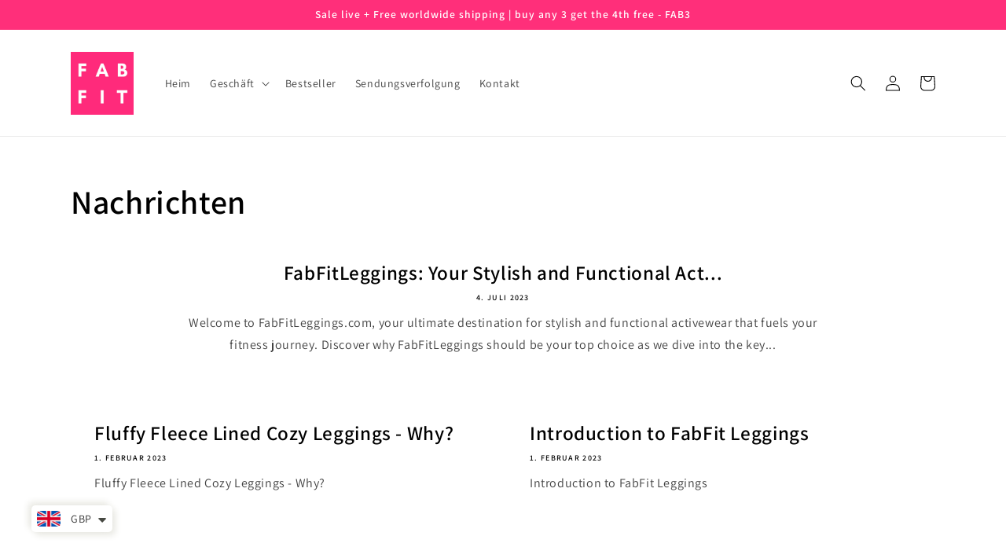

--- FILE ---
content_type: application/javascript
request_url: https://cdn-app.sealsubscriptions.com/shopify/public/js/seal-ac-module.js?v4&shop=fabfitleggings.myshopify.com&1753391315c
body_size: 38830
content:


// Seal auto-charge app
var SealAC = (function(
	$,
	$_,
	GlobalUtility,
	GlobalTranslator,
	GlobalView,
	GlobalFormSelectors,
	GlobalRequirements,
	SealGlobal,
	ClientSpecifics,
	autoInjectWidgets,
	canShowWidgets,
	settings
) {
	
	var sellingPlanGroups 		= [{"options":[{"name":"Deliver every"}],"name":"Subscribe & save","selling_plans":[{"id":"3499622625","name":"Monthly subscription","options":[{"value":"month"}],"price_adjustments":[{"value_type":"percentage","value":"25"}],"prePaidMultiplier":1,"description":"Our Fab monthly legging subscription! Pick from our best sellers and have a new pair sent to you once per month, we'll do the rest!","has_free_trial":0,"free_trial_interval":"","free_trial_interval_count":0}],"product_variants":[{"product_id":"6580263452825","variant_id":false,"handle":"fabfit-leggings","subscription_only":0},{"product_id":"6854339657881","variant_id":false,"handle":"fabfit-cozy-leggings","subscription_only":0},{"product_id":"7078330892441","variant_id":false,"handle":"fabfit-lifting-leggings","subscription_only":0},{"product_id":"6834156929177","variant_id":false,"handle":"fabfit-accentuate-shorts","subscription_only":0},{"product_id":"8019886080225","variant_id":false,"handle":"fabfit-cross-over-scrunch-shorts","subscription_only":0},{"product_id":"7896866881761","variant_id":false,"handle":"fabfit-marble-seamless-leggings","subscription_only":0},{"product_id":"7896836571361","variant_id":false,"handle":"fabfit-bandhnu-leggings","subscription_only":0},{"product_id":"7908755931361","variant_id":false,"handle":"fabfit-bandhnu-leggings-1","subscription_only":0},{"product_id":"8019898728673","variant_id":false,"handle":"fabfit-marble-shorts","subscription_only":0},{"product_id":"7650609922273","variant_id":false,"handle":"fabfit-mesh-seamless-leggings","subscription_only":0},{"product_id":"7510837100769","variant_id":false,"handle":"fabfit-perforated-leggings","subscription_only":0},{"product_id":"7884777423073","variant_id":"43467739758817","handle":"fabfit-pocket-leggings","subscription_only":0},{"product_id":"7884777423073","variant_id":"43467740152033","handle":"fabfit-pocket-leggings","subscription_only":0},{"product_id":"7884777423073","variant_id":"43467740545249","handle":"fabfit-pocket-leggings","subscription_only":0},{"product_id":"7884777423073","variant_id":"43467740905697","handle":"fabfit-pocket-leggings","subscription_only":0},{"product_id":"7884777423073","variant_id":"43467739726049","handle":"fabfit-pocket-leggings","subscription_only":0},{"product_id":"7884777423073","variant_id":"43467740119265","handle":"fabfit-pocket-leggings","subscription_only":0},{"product_id":"7884777423073","variant_id":"43467740512481","handle":"fabfit-pocket-leggings","subscription_only":0},{"product_id":"7884777423073","variant_id":"43467740872929","handle":"fabfit-pocket-leggings","subscription_only":0},{"product_id":"7884777423073","variant_id":"43467739594977","handle":"fabfit-pocket-leggings","subscription_only":0},{"product_id":"7884777423073","variant_id":"43467739988193","handle":"fabfit-pocket-leggings","subscription_only":0},{"product_id":"7884777423073","variant_id":"43467740381409","handle":"fabfit-pocket-leggings","subscription_only":0},{"product_id":"7884777423073","variant_id":"43467740741857","handle":"fabfit-pocket-leggings","subscription_only":0},{"product_id":"7884777423073","variant_id":"43467739529441","handle":"fabfit-pocket-leggings","subscription_only":0},{"product_id":"7884777423073","variant_id":"43467739922657","handle":"fabfit-pocket-leggings","subscription_only":0},{"product_id":"7884777423073","variant_id":"43467740315873","handle":"fabfit-pocket-leggings","subscription_only":0},{"product_id":"7884777423073","variant_id":"43467739660513","handle":"fabfit-pocket-leggings","subscription_only":0},{"product_id":"7884777423073","variant_id":"43467740053729","handle":"fabfit-pocket-leggings","subscription_only":0},{"product_id":"7884777423073","variant_id":"43467740446945","handle":"fabfit-pocket-leggings","subscription_only":0},{"product_id":"7884777423073","variant_id":"43467740807393","handle":"fabfit-pocket-leggings","subscription_only":0},{"product_id":"7884777423073","variant_id":"43467739562209","handle":"fabfit-pocket-leggings","subscription_only":0},{"product_id":"7884777423073","variant_id":"43467739955425","handle":"fabfit-pocket-leggings","subscription_only":0},{"product_id":"7884777423073","variant_id":"43467740348641","handle":"fabfit-pocket-leggings","subscription_only":0},{"product_id":"7884777423073","variant_id":"43467740709089","handle":"fabfit-pocket-leggings","subscription_only":0},{"product_id":"7884777423073","variant_id":"43467739627745","handle":"fabfit-pocket-leggings","subscription_only":0},{"product_id":"7884777423073","variant_id":"43467740020961","handle":"fabfit-pocket-leggings","subscription_only":0},{"product_id":"7884777423073","variant_id":"43467740414177","handle":"fabfit-pocket-leggings","subscription_only":0},{"product_id":"7884777423073","variant_id":"43467740774625","handle":"fabfit-pocket-leggings","subscription_only":0},{"product_id":"7884777423073","variant_id":"43467739824353","handle":"fabfit-pocket-leggings","subscription_only":0},{"product_id":"7884777423073","variant_id":"43467740217569","handle":"fabfit-pocket-leggings","subscription_only":0},{"product_id":"7884777423073","variant_id":"43467740610785","handle":"fabfit-pocket-leggings","subscription_only":0},{"product_id":"7884777423073","variant_id":"43467740971233","handle":"fabfit-pocket-leggings","subscription_only":0},{"product_id":"7884777423073","variant_id":"43467739693281","handle":"fabfit-pocket-leggings","subscription_only":0},{"product_id":"7884777423073","variant_id":"43467740086497","handle":"fabfit-pocket-leggings","subscription_only":0},{"product_id":"7884777423073","variant_id":"43467740479713","handle":"fabfit-pocket-leggings","subscription_only":0},{"product_id":"7884777423073","variant_id":"43467740840161","handle":"fabfit-pocket-leggings","subscription_only":0},{"product_id":"7884777423073","variant_id":"43467739791585","handle":"fabfit-pocket-leggings","subscription_only":0},{"product_id":"7884777423073","variant_id":"43467740184801","handle":"fabfit-pocket-leggings","subscription_only":0},{"product_id":"7884777423073","variant_id":"43467740578017","handle":"fabfit-pocket-leggings","subscription_only":0},{"product_id":"7884777423073","variant_id":"43467740938465","handle":"fabfit-pocket-leggings","subscription_only":0},{"product_id":"7884777423073","variant_id":"43467739857121","handle":"fabfit-pocket-leggings","subscription_only":0},{"product_id":"7884777423073","variant_id":"43467740250337","handle":"fabfit-pocket-leggings","subscription_only":0},{"product_id":"7884777423073","variant_id":"43467740643553","handle":"fabfit-pocket-leggings","subscription_only":0},{"product_id":"7884777423073","variant_id":"43467741004001","handle":"fabfit-pocket-leggings","subscription_only":0},{"product_id":"7884777423073","variant_id":"43467739889889","handle":"fabfit-pocket-leggings","subscription_only":0},{"product_id":"7884777423073","variant_id":"43467740283105","handle":"fabfit-pocket-leggings","subscription_only":0},{"product_id":"7884777423073","variant_id":"43467740676321","handle":"fabfit-pocket-leggings","subscription_only":0},{"product_id":"7884777423073","variant_id":"43467741036769","handle":"fabfit-pocket-leggings","subscription_only":0},{"product_id":"8019904168161","variant_id":false,"handle":"fabfit-pocket-shorts","subscription_only":0},{"product_id":"7974262538465","variant_id":false,"handle":"fabfit-scrunch-seamless-gym-leggings","subscription_only":0},{"product_id":"7884147982561","variant_id":false,"handle":"fabfit-scrunch-leggings","subscription_only":0}],"product_target_type":"specific_products"}];
	var allSubscriptionProducts = {"s6580263452825":{"product_id":"6580263452825","variant_id":false,"handle":"fabfit-leggings","subscription_only":0,"variants":[{"variant_id":"42418471764193","price":"29.95","compare_at_price":"39.99","sku":"50355871-light-black-l","title":"Light Black \/ L"},{"variant_id":"42418471796961","price":"29.95","compare_at_price":"39.99","sku":"50355871-light-black-m","title":"Light Black \/ M"},{"variant_id":"42418471829729","price":"29.95","compare_at_price":"39.99","sku":"50355871-light-black-s","title":"Light Black \/ S"},{"variant_id":"42418471862497","price":"29.95","compare_at_price":"39.99","sku":"50355871-rose-red-l","title":"Pink \/ L"},{"variant_id":"42418471895265","price":"29.95","compare_at_price":"39.99","sku":"50355871-rose-red-m","title":"Pink \/ M"},{"variant_id":"42418471928033","price":"29.95","compare_at_price":"39.99","sku":"50355871-rose-red-s","title":"Pink \/ S"},{"variant_id":"42418471960801","price":"29.95","compare_at_price":"39.99","sku":"50355871-light-black-xl","title":"Light Black \/ XL"},{"variant_id":"42418471993569","price":"29.95","compare_at_price":"39.99","sku":"50355871-green-l","title":"Green \/ L"},{"variant_id":"42418472059105","price":"29.95","compare_at_price":"39.99","sku":"50355871-green-m","title":"Green \/ M"},{"variant_id":"42418472091873","price":"29.95","compare_at_price":"39.99","sku":"50355871-green-s","title":"Green \/ S"},{"variant_id":"42418472124641","price":"29.95","compare_at_price":"39.99","sku":"50355871-blue-xl","title":"Blue \/ XL"},{"variant_id":"42418472157409","price":"29.95","compare_at_price":"39.99","sku":"50355871-green-xl","title":"Green \/ XL"},{"variant_id":"42418472190177","price":"29.95","compare_at_price":"39.99","sku":"50355871-gray-l","title":"Grey \/ L"},{"variant_id":"42418472222945","price":"29.95","compare_at_price":"39.99","sku":"50355871-gray-m","title":"Grey \/ M"},{"variant_id":"42418472255713","price":"29.95","compare_at_price":"39.99","sku":"50355871-gray-s","title":"Grey \/ S"},{"variant_id":"42418472288481","price":"29.95","compare_at_price":"39.99","sku":"50355871-rose-red-xl","title":"Pink \/ XL"},{"variant_id":"42418472321249","price":"29.95","compare_at_price":"39.99","sku":"50355871-blue-l","title":"Blue \/ L"},{"variant_id":"42418472354017","price":"29.95","compare_at_price":"39.99","sku":"50355871-blue-m","title":"Blue \/ M"},{"variant_id":"42418472386785","price":"29.95","compare_at_price":"39.99","sku":"50355871-blue-s","title":"Blue \/ S"},{"variant_id":"42418472419553","price":"29.95","compare_at_price":"39.99","sku":"50355871-gray-xl","title":"Grey \/ XL"},{"variant_id":"42418472452321","price":"29.95","compare_at_price":"39.99","sku":"50355871-deep-gray-xl","title":"Dark Grey \/ XL"},{"variant_id":"42418472485089","price":"29.95","compare_at_price":"39.99","sku":"50355871-deep-gray-l","title":"Dark Grey \/ L"},{"variant_id":"42418472517857","price":"29.95","compare_at_price":"39.99","sku":"50355871-deep-gray-m","title":"Dark Grey \/ M"},{"variant_id":"42418472550625","price":"29.95","compare_at_price":"39.99","sku":"50355871-deep-gray-s","title":"Dark Grey \/ S"}]},"s6854339657881":{"product_id":"6854339657881","variant_id":false,"handle":"fabfit-cozy-leggings","subscription_only":0,"variants":[{"variant_id":"41390491926681","price":"44.95","compare_at_price":"","sku":"39831481-black-leggings-xxl","title":"Black \/ XXL"},{"variant_id":"41390491959449","price":"44.95","compare_at_price":"","sku":"39831481-black-leggings-xl","title":"Black \/ XL"},{"variant_id":"41390491992217","price":"44.95","compare_at_price":"","sku":"39831481-black-leggings-l","title":"Black \/ L"},{"variant_id":"41390492024985","price":"44.95","compare_at_price":"","sku":"39831481-black-leggings-m","title":"Black \/ M"},{"variant_id":"41390492057753","price":"44.95","compare_at_price":"","sku":"39831481-black-leggings-s","title":"Black \/ S"},{"variant_id":"41390492090521","price":"44.95","compare_at_price":"","sku":"39831481-red-l","title":"Red \/ L"},{"variant_id":"41390492123289","price":"44.95","compare_at_price":"","sku":"39831481-red-xl","title":"Red \/ XL"},{"variant_id":"41390492156057","price":"44.95","compare_at_price":"","sku":"39831481-red-xxl","title":"Red \/ XXL"},{"variant_id":"41390492188825","price":"44.95","compare_at_price":"","sku":"39831481-blue-xxl","title":"Blue \/ XXL"},{"variant_id":"41390492221593","price":"44.95","compare_at_price":"","sku":"39831481-red-s","title":"Red \/ S"},{"variant_id":"41390492254361","price":"44.95","compare_at_price":"","sku":"39831481-red-m","title":"Red \/ M"},{"variant_id":"41390492287129","price":"44.95","compare_at_price":"","sku":"39831481-blue-s","title":"Blue \/ S"},{"variant_id":"41390492319897","price":"44.95","compare_at_price":"","sku":"39831481-blue-m","title":"Blue \/ M"},{"variant_id":"41390492352665","price":"44.95","compare_at_price":"","sku":"39831481-blue-l","title":"Blue \/ L"},{"variant_id":"41390492385433","price":"44.95","compare_at_price":"","sku":"39831481-blue-xl","title":"Blue \/ XL"},{"variant_id":"41390492418201","price":"44.95","compare_at_price":"","sku":"39831481-gray-leggings-xl","title":"Grey \/ XL"},{"variant_id":"41390492450969","price":"44.95","compare_at_price":"","sku":"39831481-gray-leggings-xxl","title":"Grey \/ XXL"},{"variant_id":"41390492483737","price":"44.95","compare_at_price":"","sku":"39831481-gray-leggings-m","title":"Grey \/ M"},{"variant_id":"41390492516505","price":"44.95","compare_at_price":"","sku":"39831481-gray-leggings-l","title":"Grey \/ L"},{"variant_id":"41390492549273","price":"44.95","compare_at_price":"","sku":"39831481-gray-leggings-s","title":"Grey \/ S"},{"variant_id":"41390492582041","price":"44.95","compare_at_price":"","sku":"39831481-lgray-m","title":"Light Grey \/ M"},{"variant_id":"41390492614809","price":"44.95","compare_at_price":"","sku":"39831481-lgray-s","title":"Light Grey \/ S"},{"variant_id":"41390492647577","price":"44.95","compare_at_price":"","sku":"39831481-lgray-xxl","title":"Light Grey \/ XXL"},{"variant_id":"41390492680345","price":"44.95","compare_at_price":"","sku":"39831481-lgray-xl","title":"Light Grey \/ XL"},{"variant_id":"41390492713113","price":"44.95","compare_at_price":"","sku":"39831481-lgray-l","title":"Light Grey \/ L"}]},"s7078330892441":{"product_id":"7078330892441","variant_id":false,"handle":"fabfit-lifting-leggings","subscription_only":0,"variants":[{"variant_id":"42262508241121","price":"34.95","compare_at_price":"49.99","sku":"46113794-dgray-leggings-m","title":"Dark Grey Leggings \/ M"},{"variant_id":"42262508273889","price":"34.95","compare_at_price":"49.99","sku":"46113794-dgray-leggings-s","title":"Dark Grey Leggings \/ S"},{"variant_id":"42262508372193","price":"34.95","compare_at_price":"49.99","sku":"46113794-red-leggings-m","title":"Red Leggings \/ M"},{"variant_id":"42262508404961","price":"34.95","compare_at_price":"49.99","sku":"46113794-red-leggings-s","title":"Red Leggings \/ S"},{"variant_id":"42262508437729","price":"34.95","compare_at_price":"49.99","sku":"46113794-dgray-leggings-xl","title":"Dark Grey Leggings \/ XL"},{"variant_id":"42262508470497","price":"34.95","compare_at_price":"49.99","sku":"46113794-dgray-leggings-l","title":"Dark Grey Leggings \/ L"},{"variant_id":"42262508503265","price":"34.95","compare_at_price":"49.99","sku":"46113794-pink-leggings-m","title":"Pink Leggings \/ M"},{"variant_id":"42262508536033","price":"34.95","compare_at_price":"49.99","sku":"46113794-pink-leggings-s","title":"Pink Leggings \/ S"},{"variant_id":"42262508568801","price":"34.95","compare_at_price":"49.99","sku":"46113794-green-leggings-xl","title":"Turquoise Leggings \/ XL"},{"variant_id":"42262508601569","price":"34.95","compare_at_price":"49.99","sku":"46113794-green-leggings-l","title":"Turquoise Leggings \/ L"},{"variant_id":"42262508699873","price":"34.95","compare_at_price":"49.99","sku":"46113794-pink-leggings-xl","title":"Pink Leggings \/ XL"},{"variant_id":"42262508732641","price":"34.95","compare_at_price":"49.99","sku":"46113794-pink-leggings-l","title":"Pink Leggings \/ L"},{"variant_id":"42262508765409","price":"34.95","compare_at_price":"49.99","sku":"46113794-yellow-leggings-m","title":"Yellow Leggings \/ M"},{"variant_id":"42262508798177","price":"34.95","compare_at_price":"49.99","sku":"46113794-yellow-leggings-s","title":"Yellow Leggings \/ S"},{"variant_id":"42262508830945","price":"34.95","compare_at_price":"49.99","sku":"46113794-light-gray-leggings-xl","title":"Light Grey Leggings \/ XL"},{"variant_id":"42262508863713","price":"34.95","compare_at_price":"49.99","sku":"46113794-light-gray-leggings-l","title":"Light Grey Leggings \/ L"},{"variant_id":"42262508896481","price":"34.95","compare_at_price":"49.99","sku":"46113794-green-leggings-m","title":"Turquoise Leggings \/ M"},{"variant_id":"42262508929249","price":"34.95","compare_at_price":"49.99","sku":"46113794-green-leggings-s","title":"Turquoise Leggings \/ S"},{"variant_id":"42262508962017","price":"34.95","compare_at_price":"49.99","sku":"46113794-yellow-leggings-xl","title":"Yellow Leggings \/ XL"},{"variant_id":"42262508994785","price":"34.95","compare_at_price":"49.99","sku":"46113794-yellow-leggings-l","title":"Yellow Leggings \/ L"},{"variant_id":"42262509027553","price":"34.95","compare_at_price":"49.99","sku":"46113794-blue-leggings-m","title":"Blue Leggings \/ M"},{"variant_id":"42262509060321","price":"34.95","compare_at_price":"49.99","sku":"46113794-blue-leggings-s","title":"Blue Leggings \/ S"},{"variant_id":"42262509093089","price":"34.95","compare_at_price":"49.99","sku":"46113794-black-leggings-xl","title":"Black Leggings \/ XL"},{"variant_id":"42262509125857","price":"34.95","compare_at_price":"49.99","sku":"46113794-black-leggings-l","title":"Black Leggings \/ L"},{"variant_id":"42262509158625","price":"34.95","compare_at_price":"49.99","sku":"46113794-light-gray-leggings-m","title":"Light Grey Leggings \/ M"},{"variant_id":"42262509191393","price":"34.95","compare_at_price":"49.99","sku":"46113794-light-gray-leggings-s","title":"Light Grey Leggings \/ S"},{"variant_id":"42262509224161","price":"34.95","compare_at_price":"49.99","sku":"46113794-blue-leggings-xl","title":"Blue Leggings \/ XL"},{"variant_id":"42262509256929","price":"34.95","compare_at_price":"49.99","sku":"46113794-blue-leggings-l","title":"Blue Leggings \/ L"},{"variant_id":"42262509289697","price":"34.95","compare_at_price":"49.99","sku":"46113794-black-leggings-m","title":"Black Leggings \/ M"},{"variant_id":"42262509322465","price":"34.95","compare_at_price":"49.99","sku":"46113794-black-leggings-s","title":"Black Leggings \/ S"},{"variant_id":"42262509355233","price":"34.95","compare_at_price":"49.99","sku":"46113794-red-leggings-xl","title":"Red Leggings \/ XL"},{"variant_id":"42262509388001","price":"34.95","compare_at_price":"49.99","sku":"46113794-red-leggings-l","title":"Red Leggings \/ L"},{"variant_id":"42262509420769","price":"34.95","compare_at_price":"49.99","sku":"46113794-dgreen-xl","title":"Dark Green Leggings \/ XL"},{"variant_id":"42262509453537","price":"34.95","compare_at_price":"49.99","sku":"46113794-dgreen-l","title":"Dark Green Leggings \/ L"},{"variant_id":"42262509486305","price":"34.95","compare_at_price":"49.99","sku":"46113794-dgreen-m","title":"Dark Green Leggings \/ M"},{"variant_id":"42262509519073","price":"34.95","compare_at_price":"49.99","sku":"46113794-dgreen-s","title":"Dark Green Leggings \/ S"},{"variant_id":"42262509551841","price":"34.95","compare_at_price":"49.99","sku":"46113794-light-green-xl","title":"Light Green Leggings \/ XL"},{"variant_id":"42262509584609","price":"34.95","compare_at_price":"49.99","sku":"46113794-light-green-l","title":"Light Green Leggings \/ L"},{"variant_id":"42262509617377","price":"34.95","compare_at_price":"49.99","sku":"46113794-light-green-m","title":"Light Green Leggings \/ M"},{"variant_id":"42262509650145","price":"34.95","compare_at_price":"49.99","sku":"46113794-light-green-s","title":"Light Green Leggings \/ S"},{"variant_id":"42262509682913","price":"34.95","compare_at_price":"49.99","sku":"46113794-purple-leggings-xl","title":"Purple Leggings \/ XL"},{"variant_id":"42262509715681","price":"34.95","compare_at_price":"49.99","sku":"46113794-purple-leggings-l","title":"Purple Leggings \/ L"},{"variant_id":"42262509748449","price":"34.95","compare_at_price":"49.99","sku":"46113794-purple-leggings-m","title":"Purple Leggings \/ M"},{"variant_id":"42262509781217","price":"34.95","compare_at_price":"49.99","sku":"46113794-purple-leggings-s","title":"Purple Leggings \/ S"}]},"s6834156929177":{"product_id":"6834156929177","variant_id":false,"handle":"fabfit-accentuate-shorts","subscription_only":0,"variants":[{"variant_id":"40853425127577","price":"29.95","compare_at_price":"39.99","sku":"46113794-blue-l","title":"Blue \/ L"},{"variant_id":"40853425160345","price":"29.95","compare_at_price":"39.99","sku":"46113794-blue-xl","title":"Blue \/ XL"},{"variant_id":"40853425193113","price":"29.95","compare_at_price":"39.99","sku":"46113794-dgray-s","title":"Dark Grey \/ S"},{"variant_id":"40853425225881","price":"29.95","compare_at_price":"39.99","sku":"46113794-dgray-m","title":"Dark Grey \/ M"},{"variant_id":"40853425258649","price":"29.95","compare_at_price":"39.99","sku":"46113794-black-l","title":"Black \/ L"},{"variant_id":"40853425291417","price":"29.95","compare_at_price":"39.99","sku":"46113794-black-xl","title":"Black \/ XL"},{"variant_id":"40853425324185","price":"29.95","compare_at_price":"39.99","sku":"46113794-blue-s","title":"Blue \/ S"},{"variant_id":"40853425356953","price":"29.95","compare_at_price":"39.99","sku":"46113794-blue-m","title":"Blue \/ M"},{"variant_id":"40853425389721","price":"29.95","compare_at_price":"39.99","sku":"46113794-black-s","title":"Black \/ S"},{"variant_id":"40853425422489","price":"29.95","compare_at_price":"39.99","sku":"46113794-black-m","title":"Black \/ M"},{"variant_id":"40853425455257","price":"29.95","compare_at_price":"39.99","sku":"46113794-yellow-l","title":"Yellow \/ L"},{"variant_id":"40853425488025","price":"29.95","compare_at_price":"39.99","sku":"46113794-yellow-xl","title":"Yellow \/ XL"},{"variant_id":"40853425520793","price":"29.95","compare_at_price":"39.99","sku":"46113794-red-l","title":"Red \/ L"},{"variant_id":"40853425553561","price":"29.95","compare_at_price":"39.99","sku":"46113794-red-xl","title":"Red \/ XL"},{"variant_id":"40853425586329","price":"29.95","compare_at_price":"39.99","sku":"46113794-yellow-s","title":"Yellow \/ S"},{"variant_id":"40853425619097","price":"29.95","compare_at_price":"39.99","sku":"46113794-yellow-m","title":"Yellow \/ M"},{"variant_id":"40853425651865","price":"29.95","compare_at_price":"39.99","sku":"46113794-pink-l","title":"Lilac \/ L"},{"variant_id":"40853425684633","price":"29.95","compare_at_price":"39.99","sku":"46113794-pink-xl","title":"Lilac \/ XL"},{"variant_id":"40853425750169","price":"29.95","compare_at_price":"39.99","sku":"46113794-red-s","title":"Red \/ S"},{"variant_id":"40853425815705","price":"29.95","compare_at_price":"39.99","sku":"46113794-red-m","title":"Red \/ M"},{"variant_id":"40853425914009","price":"29.95","compare_at_price":"39.99","sku":"46113794-pink-s","title":"Lilac \/ S"},{"variant_id":"40853425946777","price":"29.95","compare_at_price":"39.99","sku":"46113794-pink-m","title":"Lilac \/ M"},{"variant_id":"40853425979545","price":"29.95","compare_at_price":"39.99","sku":"46113794-light-gray-l","title":"Light Grey \/ L"},{"variant_id":"40853426012313","price":"29.95","compare_at_price":"39.99","sku":"46113794-light-gray-xl","title":"Light Grey \/ XL"},{"variant_id":"40853426143385","price":"29.95","compare_at_price":"39.99","sku":"46113794-green-l","title":"Turquoise \/ L"},{"variant_id":"40853426176153","price":"29.95","compare_at_price":"39.99","sku":"46113794-green-xl","title":"Turquoise \/ XL"},{"variant_id":"40853426208921","price":"29.95","compare_at_price":"39.99","sku":"46113794-light-gray-s","title":"Light Grey \/ S"},{"variant_id":"40853426241689","price":"29.95","compare_at_price":"39.99","sku":"46113794-light-gray-m","title":"Light Grey \/ M"},{"variant_id":"40853426274457","price":"29.95","compare_at_price":"39.99","sku":"46113794-dgray-l","title":"Dark Grey \/ L"},{"variant_id":"40853426307225","price":"29.95","compare_at_price":"39.99","sku":"46113794-dgray-xl","title":"Dark Grey \/ XL"},{"variant_id":"40853426339993","price":"29.95","compare_at_price":"39.99","sku":"46113794-green-s","title":"Turquoise \/ S"},{"variant_id":"40853426405529","price":"29.95","compare_at_price":"39.99","sku":"46113794-green-m","title":"Turquoise \/ M"}]},"s8019886080225":{"product_id":"8019886080225","variant_id":false,"handle":"fabfit-cross-over-scrunch-shorts","subscription_only":0,"variants":[{"variant_id":"43863847698657","price":"32.95","compare_at_price":"12.52","sku":"1005005307545661-Black-S","title":"Black \/ S"},{"variant_id":"43863847731425","price":"32.95","compare_at_price":"12.52","sku":"1005005307545661-Blue-S","title":"Blue \/ S"},{"variant_id":"43863847764193","price":"32.95","compare_at_price":"12.52","sku":"1005005307545661-Dark Grey-S","title":"Dark Grey \/ S"},{"variant_id":"43863847796961","price":"32.95","compare_at_price":"12.52","sku":"1005005307545661-Rose Red-S","title":"Rose Red \/ S"},{"variant_id":"43863847829729","price":"32.95","compare_at_price":"12.52","sku":"1005005307545661-Light Gray-S","title":"Light Gray \/ S"},{"variant_id":"43863847862497","price":"32.95","compare_at_price":"12.52","sku":"1005005307545661-White-S","title":"White \/ S"},{"variant_id":"43863847895265","price":"32.95","compare_at_price":"12.52","sku":"1005005307545661-Black-M","title":"Black \/ M"},{"variant_id":"43863847928033","price":"32.95","compare_at_price":"12.52","sku":"1005005307545661-Blue-M","title":"Blue \/ M"},{"variant_id":"43863847960801","price":"32.95","compare_at_price":"12.52","sku":"1005005307545661-Dark Grey-M","title":"Dark Grey \/ M"},{"variant_id":"43863847993569","price":"32.95","compare_at_price":"12.52","sku":"1005005307545661-Rose Red-M","title":"Rose Red \/ M"},{"variant_id":"43863848026337","price":"32.95","compare_at_price":"12.52","sku":"1005005307545661-Light Gray-M","title":"Light Gray \/ M"},{"variant_id":"43863848059105","price":"32.95","compare_at_price":"12.52","sku":"1005005307545661-White-M","title":"White \/ M"},{"variant_id":"43863848091873","price":"32.95","compare_at_price":"12.52","sku":"1005005307545661-Black-L","title":"Black \/ L"},{"variant_id":"43863848124641","price":"32.95","compare_at_price":"12.52","sku":"1005005307545661-Blue-L","title":"Blue \/ L"},{"variant_id":"43863848157409","price":"32.95","compare_at_price":"12.52","sku":"1005005307545661-Dark Grey-L","title":"Dark Grey \/ L"},{"variant_id":"43863848190177","price":"32.95","compare_at_price":"12.52","sku":"1005005307545661-Rose Red-L","title":"Rose Red \/ L"},{"variant_id":"43863848222945","price":"32.95","compare_at_price":"12.52","sku":"1005005307545661-Light Gray-L","title":"Light Gray \/ L"},{"variant_id":"43863848255713","price":"32.95","compare_at_price":"12.52","sku":"1005005307545661-White-L","title":"White \/ L"},{"variant_id":"43863848288481","price":"32.95","compare_at_price":"12.52","sku":"1005005307545661-Black-XL","title":"Black \/ XL"},{"variant_id":"43863848321249","price":"32.95","compare_at_price":"12.52","sku":"1005005307545661-Blue-XL","title":"Blue \/ XL"},{"variant_id":"43863848354017","price":"32.95","compare_at_price":"12.52","sku":"1005005307545661-Dark Grey-XL","title":"Dark Grey \/ XL"},{"variant_id":"43863848386785","price":"32.95","compare_at_price":"12.52","sku":"1005005307545661-Rose Red-XL","title":"Rose Red \/ XL"},{"variant_id":"43863848419553","price":"32.95","compare_at_price":"12.52","sku":"1005005307545661-Light Gray-XL","title":"Light Gray \/ XL"},{"variant_id":"43863848452321","price":"32.95","compare_at_price":"12.52","sku":"1005005307545661-White-XL","title":"White \/ XL"}]},"s7896866881761":{"product_id":"7896866881761","variant_id":false,"handle":"fabfit-marble-seamless-leggings","subscription_only":0,"variants":[{"variant_id":"43510653714657","price":"32.95","compare_at_price":"69.99","sku":"3256804693409850-green-S","title":"Green \/ S"},{"variant_id":"43510653747425","price":"32.95","compare_at_price":"69.99","sku":"3256804693409850-purple-S","title":"Purple \/ S"},{"variant_id":"43510653780193","price":"32.95","compare_at_price":"69.99","sku":"3256804693409850-Pink-S","title":"Pink \/ S"},{"variant_id":"43510653812961","price":"32.95","compare_at_price":"69.99","sku":"3256804693409850-grey-S","title":"Grey \/ S"},{"variant_id":"43510653845729","price":"32.95","compare_at_price":"69.99","sku":"3256804693409850-blackish green-S","title":"Cyan \/ S"},{"variant_id":"43510653878497","price":"32.95","compare_at_price":"69.99","sku":"3256804693409850-blue-S","title":"Blue \/ S"},{"variant_id":"43510653911265","price":"32.95","compare_at_price":"69.99","sku":"3256804693409850-coffee-S","title":"Coffee \/ S"},{"variant_id":"43510653944033","price":"32.95","compare_at_price":"69.99","sku":"3256804693409850-rose red-S","title":"Red \/ S"},{"variant_id":"43510653976801","price":"32.95","compare_at_price":"69.99","sku":"3256804693409850-yellow-S","title":"Yellow \/ S"},{"variant_id":"43510654009569","price":"32.95","compare_at_price":"69.99","sku":"3256804693409850-black-S","title":"Black \/ S"},{"variant_id":"43510654042337","price":"32.95","compare_at_price":"69.99","sku":"3256804693409850-green-M","title":"Green \/ M"},{"variant_id":"43510654075105","price":"32.95","compare_at_price":"69.99","sku":"3256804693409850-purple-M","title":"Purple \/ M"},{"variant_id":"43510654107873","price":"32.95","compare_at_price":"69.99","sku":"3256804693409850-Pink-M","title":"Pink \/ M"},{"variant_id":"43510654140641","price":"32.95","compare_at_price":"69.99","sku":"3256804693409850-grey-M","title":"Grey \/ M"},{"variant_id":"43510654173409","price":"32.95","compare_at_price":"69.99","sku":"3256804693409850-blackish green-M","title":"Cyan \/ M"},{"variant_id":"43510654206177","price":"32.95","compare_at_price":"69.99","sku":"3256804693409850-blue-M","title":"Blue \/ M"},{"variant_id":"43510654238945","price":"32.95","compare_at_price":"69.99","sku":"3256804693409850-coffee-M","title":"Coffee \/ M"},{"variant_id":"43510654271713","price":"32.95","compare_at_price":"69.99","sku":"3256804693409850-rose red-M","title":"Red \/ M"},{"variant_id":"43510654304481","price":"32.95","compare_at_price":"69.99","sku":"3256804693409850-yellow-M","title":"Yellow \/ M"},{"variant_id":"43510654337249","price":"32.95","compare_at_price":"69.99","sku":"3256804693409850-black-M","title":"Black \/ M"},{"variant_id":"43510654370017","price":"32.95","compare_at_price":"69.99","sku":"3256804693409850-green-L","title":"Green \/ L"},{"variant_id":"43510654402785","price":"32.95","compare_at_price":"69.99","sku":"3256804693409850-purple-L","title":"Purple \/ L"},{"variant_id":"43510654435553","price":"32.95","compare_at_price":"69.99","sku":"3256804693409850-Pink-L","title":"Pink \/ L"},{"variant_id":"43510654468321","price":"32.95","compare_at_price":"69.99","sku":"3256804693409850-grey-L","title":"Grey \/ L"},{"variant_id":"43510654501089","price":"32.95","compare_at_price":"69.99","sku":"3256804693409850-blackish green-L","title":"Cyan \/ L"},{"variant_id":"43510654533857","price":"32.95","compare_at_price":"69.99","sku":"3256804693409850-blue-L","title":"Blue \/ L"},{"variant_id":"43510654566625","price":"32.95","compare_at_price":"69.99","sku":"3256804693409850-coffee-L","title":"Coffee \/ L"},{"variant_id":"43510654599393","price":"32.95","compare_at_price":"69.99","sku":"3256804693409850-rose red-L","title":"Red \/ L"},{"variant_id":"43510654632161","price":"32.95","compare_at_price":"69.99","sku":"3256804693409850-yellow-L","title":"Yellow \/ L"},{"variant_id":"43510654664929","price":"32.95","compare_at_price":"69.99","sku":"3256804693409850-black-L","title":"Black \/ L"}]},"s7896836571361":{"product_id":"7896836571361","variant_id":false,"handle":"fabfit-bandhnu-leggings","subscription_only":0,"variants":[{"variant_id":"43510446784737","price":"39.95","compare_at_price":"69.99","sku":"3256804701303042-Green-S","title":"Green \/ S"},{"variant_id":"43510446817505","price":"39.95","compare_at_price":"69.99","sku":"3256804701303042-Black-S","title":"Black \/ S"},{"variant_id":"43510446850273","price":"39.95","compare_at_price":"69.99","sku":"3256804701303042-Light red-S","title":"Coral \/ S"},{"variant_id":"43510446883041","price":"39.95","compare_at_price":"69.99","sku":"3256804701303042-Blackish green-S","title":"Cyan \/ S"},{"variant_id":"43510446915809","price":"39.95","compare_at_price":"69.99","sku":"3256804701303042-Blue-S","title":"Blue \/ S"},{"variant_id":"43510446948577","price":"39.95","compare_at_price":"69.99","sku":"3256804701303042-Purple-S","title":"Purple \/ S"},{"variant_id":"43510446981345","price":"39.95","compare_at_price":"69.99","sku":"3256804701303042-Red-S","title":"Red \/ S"},{"variant_id":"43510447014113","price":"39.95","compare_at_price":"69.99","sku":"3256804701303042-Green-M","title":"Green \/ M"},{"variant_id":"43510447046881","price":"39.95","compare_at_price":"69.99","sku":"3256804701303042-Black-M","title":"Black \/ M"},{"variant_id":"43510447079649","price":"39.95","compare_at_price":"69.99","sku":"3256804701303042-Light red-M","title":"Coral \/ M"},{"variant_id":"43510447112417","price":"39.95","compare_at_price":"69.99","sku":"3256804701303042-Blackish green-M","title":"Cyan \/ M"},{"variant_id":"43510447145185","price":"39.95","compare_at_price":"69.99","sku":"3256804701303042-Blue-M","title":"Blue \/ M"},{"variant_id":"43510447177953","price":"39.95","compare_at_price":"69.99","sku":"3256804701303042-Purple-M","title":"Purple \/ M"},{"variant_id":"43510447210721","price":"39.95","compare_at_price":"69.99","sku":"3256804701303042-Red-M","title":"Red \/ M"},{"variant_id":"43510447243489","price":"39.95","compare_at_price":"69.99","sku":"3256804701303042-Green-L","title":"Green \/ L"},{"variant_id":"43510447276257","price":"39.95","compare_at_price":"69.99","sku":"3256804701303042-Black-L","title":"Black \/ L"},{"variant_id":"43510447309025","price":"39.95","compare_at_price":"69.99","sku":"3256804701303042-Light red-L","title":"Coral \/ L"},{"variant_id":"43510447341793","price":"39.95","compare_at_price":"69.99","sku":"3256804701303042-Blackish green-L","title":"Cyan \/ L"},{"variant_id":"43510447374561","price":"39.95","compare_at_price":"69.99","sku":"3256804701303042-Blue-L","title":"Blue \/ L"},{"variant_id":"43510447407329","price":"39.95","compare_at_price":"69.99","sku":"3256804701303042-Purple-L","title":"Purple \/ L"},{"variant_id":"43510447440097","price":"39.95","compare_at_price":"69.99","sku":"3256804701303042-Red-L","title":"Red \/ L"},{"variant_id":"43510447472865","price":"39.95","compare_at_price":"69.99","sku":"3256804701303042-Green-XL","title":"Green \/ XL"},{"variant_id":"43510447505633","price":"39.95","compare_at_price":"69.99","sku":"3256804701303042-Black-XL","title":"Black \/ XL"},{"variant_id":"43510447538401","price":"39.95","compare_at_price":"69.99","sku":"3256804701303042-Light red-XL","title":"Coral \/ XL"},{"variant_id":"43510447571169","price":"39.95","compare_at_price":"69.99","sku":"3256804701303042-Blackish green-XL","title":"Cyan \/ XL"},{"variant_id":"43510447603937","price":"39.95","compare_at_price":"69.99","sku":"3256804701303042-Blue-XL","title":"Blue \/ XL"},{"variant_id":"43510447636705","price":"39.95","compare_at_price":"69.99","sku":"3256804701303042-Purple-XL","title":"Purple \/ XL"},{"variant_id":"43510447669473","price":"39.95","compare_at_price":"69.99","sku":"3256804701303042-Red-XL","title":"Red \/ XL"}]},"s7908755931361":{"product_id":"7908755931361","variant_id":false,"handle":"fabfit-bandhnu-leggings-1","subscription_only":0,"variants":[{"variant_id":"43544175673569","price":"34.95","compare_at_price":"69.99","sku":"1005004958425609-Black Grey-S","title":"Black Grey \/ S"},{"variant_id":"43544175706337","price":"34.95","compare_at_price":"69.99","sku":"1005004958425609-Light Blue-S","title":"Light Blue \/ S"},{"variant_id":"43544175739105","price":"34.95","compare_at_price":"69.99","sku":"1005004958425609-Deep Blue-S","title":"Deep Blue \/ S"},{"variant_id":"43544175771873","price":"34.95","compare_at_price":"69.99","sku":"1005004958425609-Wine-S","title":"Wine \/ S"},{"variant_id":"43544175804641","price":"34.95","compare_at_price":"69.99","sku":"1005004958425609-Orange-S","title":"Orange \/ S"},{"variant_id":"43544175837409","price":"34.95","compare_at_price":"69.99","sku":"1005004958425609-Yellow-S","title":"Yellow \/ S"},{"variant_id":"43544175870177","price":"34.95","compare_at_price":"69.99","sku":"1005004958425609-Black Grey-M","title":"Black Grey \/ M"},{"variant_id":"43544175902945","price":"34.95","compare_at_price":"69.99","sku":"1005004958425609-Light Blue-M","title":"Light Blue \/ M"},{"variant_id":"43544175935713","price":"34.95","compare_at_price":"69.99","sku":"1005004958425609-Deep Blue-M","title":"Deep Blue \/ M"},{"variant_id":"43544175968481","price":"34.95","compare_at_price":"69.99","sku":"1005004958425609-Wine-M","title":"Wine \/ M"},{"variant_id":"43544176001249","price":"34.95","compare_at_price":"69.99","sku":"1005004958425609-Orange-M","title":"Orange \/ M"},{"variant_id":"43544176034017","price":"34.95","compare_at_price":"69.99","sku":"1005004958425609-Yellow-M","title":"Yellow \/ M"},{"variant_id":"43544176066785","price":"34.95","compare_at_price":"69.99","sku":"1005004958425609-Black Grey-L","title":"Black Grey \/ L"},{"variant_id":"43544176099553","price":"34.95","compare_at_price":"69.99","sku":"1005004958425609-Light Blue-L","title":"Light Blue \/ L"},{"variant_id":"43544176132321","price":"34.95","compare_at_price":"69.99","sku":"1005004958425609-Deep Blue-L","title":"Deep Blue \/ L"},{"variant_id":"43544176165089","price":"34.95","compare_at_price":"69.99","sku":"1005004958425609-Wine-L","title":"Wine \/ L"},{"variant_id":"43544176197857","price":"34.95","compare_at_price":"69.99","sku":"1005004958425609-Orange-L","title":"Orange \/ L"},{"variant_id":"43544176230625","price":"34.95","compare_at_price":"69.99","sku":"1005004958425609-Yellow-L","title":"Yellow \/ L"},{"variant_id":"43544176263393","price":"34.95","compare_at_price":"69.99","sku":"1005004958425609-Black Grey-XL","title":"Black Grey \/ XL"},{"variant_id":"43544176296161","price":"34.95","compare_at_price":"69.99","sku":"1005004958425609-Light Blue-XL","title":"Light Blue \/ XL"},{"variant_id":"43544176328929","price":"34.95","compare_at_price":"69.99","sku":"1005004958425609-Deep Blue-XL","title":"Deep Blue \/ XL"},{"variant_id":"43544176361697","price":"34.95","compare_at_price":"69.99","sku":"1005004958425609-Wine-XL","title":"Wine \/ XL"},{"variant_id":"43544176394465","price":"34.95","compare_at_price":"69.99","sku":"1005004958425609-Orange-XL","title":"Orange \/ XL"},{"variant_id":"43544176427233","price":"34.95","compare_at_price":"69.99","sku":"1005004958425609-Yellow-XL","title":"Yellow \/ XL"}]},"s8019898728673":{"product_id":"8019898728673","variant_id":false,"handle":"fabfit-marble-shorts","subscription_only":0,"variants":[{"variant_id":"43863881056481","price":"29.95","compare_at_price":"7.85","sku":"1005005333609194-Black Grey-S","title":"Black Grey \/ S"},{"variant_id":"43863881089249","price":"29.95","compare_at_price":"7.85","sku":"1005005333609194-Wine Red-S","title":"Wine Red \/ S"},{"variant_id":"43863881122017","price":"29.95","compare_at_price":"7.85","sku":"1005005333609194-Light Blue-S","title":"Light Blue \/ S"},{"variant_id":"43863881154785","price":"29.95","compare_at_price":"7.85","sku":"1005005333609194-Deep Blue-S","title":"Deep Blue \/ S"},{"variant_id":"43863881187553","price":"29.95","compare_at_price":"7.85","sku":"1005005333609194-Black Grey-M","title":"Black Grey \/ M"},{"variant_id":"43863881220321","price":"29.95","compare_at_price":"7.85","sku":"1005005333609194-Wine Red-M","title":"Wine Red \/ M"},{"variant_id":"43863881253089","price":"29.95","compare_at_price":"7.85","sku":"1005005333609194-Light Blue-M","title":"Light Blue \/ M"},{"variant_id":"43863881285857","price":"29.95","compare_at_price":"7.85","sku":"1005005333609194-Deep Blue-M","title":"Deep Blue \/ M"},{"variant_id":"43863881318625","price":"29.95","compare_at_price":"7.85","sku":"1005005333609194-Black Grey-L","title":"Black Grey \/ L"},{"variant_id":"43863881351393","price":"29.95","compare_at_price":"7.85","sku":"1005005333609194-Wine Red-L","title":"Wine Red \/ L"},{"variant_id":"43863881384161","price":"29.95","compare_at_price":"7.85","sku":"1005005333609194-Light Blue-L","title":"Light Blue \/ L"},{"variant_id":"43863881416929","price":"29.95","compare_at_price":"7.85","sku":"1005005333609194-Deep Blue-L","title":"Deep Blue \/ L"},{"variant_id":"43863881449697","price":"29.95","compare_at_price":"7.85","sku":"1005005333609194-Black Grey-XL","title":"Black Grey \/ XL"},{"variant_id":"43863881482465","price":"29.95","compare_at_price":"7.85","sku":"1005005333609194-Wine Red-XL","title":"Wine Red \/ XL"},{"variant_id":"43863881515233","price":"29.95","compare_at_price":"7.85","sku":"1005005333609194-Light Blue-XL","title":"Light Blue \/ XL"},{"variant_id":"43863881548001","price":"29.95","compare_at_price":"7.85","sku":"1005005333609194-Deep Blue-XL","title":"Deep Blue \/ XL"}]},"s7650609922273":{"product_id":"7650609922273","variant_id":false,"handle":"fabfit-mesh-seamless-leggings","subscription_only":0,"variants":[{"variant_id":"42738772771041","price":"34.95","compare_at_price":"49.99","sku":"51670464-wine-red-s","title":"Wine Red \/ S"},{"variant_id":"42738772869345","price":"34.95","compare_at_price":"49.99","sku":"51670464-wine-red-xs","title":"Wine Red \/ XS"},{"variant_id":"42738772967649","price":"34.95","compare_at_price":"49.99","sku":"51670464-wine-red-l","title":"Wine Red \/ L"},{"variant_id":"42738773033185","price":"34.95","compare_at_price":"49.99","sku":"51670464-wine-red-m","title":"Wine Red \/ M"},{"variant_id":"42738773098721","price":"34.95","compare_at_price":"49.99","sku":"51670464-light-gray-s","title":"Light Grey \/ S"},{"variant_id":"42738773131489","price":"34.95","compare_at_price":"49.99","sku":"51670464-light-gray-xs","title":"Light Grey \/ XS"},{"variant_id":"42738773197025","price":"34.95","compare_at_price":"49.99","sku":"51670464-light-gray-l","title":"Light Grey \/ L"},{"variant_id":"42738773262561","price":"34.95","compare_at_price":"49.99","sku":"51670464-light-gray-m","title":"Light Grey \/ M"},{"variant_id":"42738773328097","price":"34.95","compare_at_price":"49.99","sku":"51670464-dgray-s","title":"Dark Grey \/ S"},{"variant_id":"42738773393633","price":"34.95","compare_at_price":"49.99","sku":"51670464-dgray-xs","title":"Dark Grey \/ XS"},{"variant_id":"42738773459169","price":"34.95","compare_at_price":"49.99","sku":"51670464-dgray-l","title":"Dark Grey \/ L"},{"variant_id":"42738773524705","price":"34.95","compare_at_price":"49.99","sku":"51670464-dgray-m","title":"Dark Grey \/ M"},{"variant_id":"42738773590241","price":"34.95","compare_at_price":"49.99","sku":"51670464-blue-s","title":"Blue \/ S"},{"variant_id":"42738773655777","price":"34.95","compare_at_price":"49.99","sku":"51670464-blue-xs","title":"Blue \/ XS"},{"variant_id":"42738773721313","price":"34.95","compare_at_price":"49.99","sku":"51670464-blue-l","title":"Blue \/ L"},{"variant_id":"42738773786849","price":"34.95","compare_at_price":"49.99","sku":"51670464-blue-m","title":"Blue \/ M"},{"variant_id":"42738773885153","price":"34.95","compare_at_price":"49.99","sku":"51670464-black-s","title":"Black \/ S"},{"variant_id":"42738773950689","price":"34.95","compare_at_price":"49.99","sku":"51670464-black-xs","title":"Black \/ XS"},{"variant_id":"42738774016225","price":"34.95","compare_at_price":"49.99","sku":"51670464-black-l","title":"Black \/ L"},{"variant_id":"42738774081761","price":"34.95","compare_at_price":"49.99","sku":"51670464-black-m","title":"Black \/ M"},{"variant_id":"42738774147297","price":"34.95","compare_at_price":"49.99","sku":"51670464-khaki-s","title":"Khaki \/ S"},{"variant_id":"42738774212833","price":"34.95","compare_at_price":"49.99","sku":"51670464-khaki-xs","title":"Khaki \/ XS"},{"variant_id":"42738774311137","price":"34.95","compare_at_price":"49.99","sku":"51670464-khaki-l","title":"Khaki \/ L"},{"variant_id":"42738774376673","price":"34.95","compare_at_price":"49.99","sku":"51670464-khaki-m","title":"Khaki \/ M"}]},"s7510837100769":{"product_id":"7510837100769","variant_id":false,"handle":"fabfit-perforated-leggings","subscription_only":0,"variants":[{"variant_id":"42418426020065","price":"32.95","compare_at_price":"53.99","sku":"50355794-black-s","title":"Black \/ S"},{"variant_id":"42418426052833","price":"32.95","compare_at_price":"53.99","sku":"50355794-black-l","title":"Black \/ L"},{"variant_id":"42418426085601","price":"32.95","compare_at_price":"53.99","sku":"50355794-black-m","title":"Black \/ M"},{"variant_id":"42418426118369","price":"32.95","compare_at_price":"53.99","sku":"50355794-gray-s","title":"Grey \/ S"},{"variant_id":"42418426151137","price":"32.95","compare_at_price":"53.99","sku":"50355794-black-xl","title":"Black \/ XL"},{"variant_id":"42418426183905","price":"32.95","compare_at_price":"53.99","sku":"50355794-gray-l","title":"Grey \/ L"},{"variant_id":"42418426216673","price":"32.95","compare_at_price":"53.99","sku":"50355794-gray-m","title":"Grey \/ M"},{"variant_id":"42418426249441","price":"32.95","compare_at_price":"53.99","sku":"50355794-green-s","title":"Green \/ S"},{"variant_id":"42418426282209","price":"32.95","compare_at_price":"53.99","sku":"50355794-gray-xl","title":"Grey \/ XL"},{"variant_id":"42418426314977","price":"32.95","compare_at_price":"53.99","sku":"50355794-green-l","title":"Green \/ L"},{"variant_id":"42418426347745","price":"32.95","compare_at_price":"53.99","sku":"50355794-green-m","title":"Green \/ M"},{"variant_id":"42418426380513","price":"32.95","compare_at_price":"53.99","sku":"50355794-green-xl","title":"Green \/ XL"},{"variant_id":"42418426413281","price":"32.95","compare_at_price":"53.99","sku":"50355794-red-s","title":"Red \/ S"},{"variant_id":"42418426446049","price":"32.95","compare_at_price":"53.99","sku":"50355794-red-l","title":"Red \/ L"},{"variant_id":"42418426478817","price":"32.95","compare_at_price":"53.99","sku":"50355794-red-m","title":"Red \/ M"},{"variant_id":"42418426511585","price":"32.95","compare_at_price":"53.99","sku":"50355794-red-xl","title":"Red \/ XL"}]},"s7884777423073":{"product_id":"7884777423073","variant_id":"43467741036769","handle":"fabfit-pocket-leggings","subscription_only":0,"variants":[{"variant_id":"43467739529441","price":"32.95","compare_at_price":"49.99","sku":"1005002712980042-Black-S","title":"Black \/ S"},{"variant_id":"43467739562209","price":"32.95","compare_at_price":"49.99","sku":"1005002712980042-Wine-S","title":"Wine \/ S"},{"variant_id":"43467739594977","price":"32.95","compare_at_price":"49.99","sku":"1005002712980042-Pink-S","title":"Pink \/ S"},{"variant_id":"43467739627745","price":"32.95","compare_at_price":"49.99","sku":"1005002712980042-Deep Gray-S","title":"Deep Grey \/ S"},{"variant_id":"43467739660513","price":"32.95","compare_at_price":"49.99","sku":"1005002712980042-Blue Gray-S","title":"Blue Grey \/ S"},{"variant_id":"43467739693281","price":"32.95","compare_at_price":"49.99","sku":"1005002712980042-Light Gray-S","title":"Light Grey \/ S"},{"variant_id":"43467739726049","price":"32.95","compare_at_price":"49.99","sku":"1005002712980042-Navy-S","title":"Navy \/ S"},{"variant_id":"43467739758817","price":"32.95","compare_at_price":"49.99","sku":"1005002712980042-Green-S","title":"Green \/ S"},{"variant_id":"43467739791585","price":"32.95","compare_at_price":"49.99","sku":"1005002712980042-Yellow-S","title":"Yellow \/ S"},{"variant_id":"43467739824353","price":"32.95","compare_at_price":"49.99","sku":"1005002712980042-Army Green-S","title":"Army Green \/ S"},{"variant_id":"43467739857121","price":"32.95","compare_at_price":"49.99","sku":"1005002712980042-Camo Gray-S","title":"Camo Grey \/ S"},{"variant_id":"43467739889889","price":"32.95","compare_at_price":"49.99","sku":"1005002712980042-Camo Green-S","title":"Camo Green \/ S"},{"variant_id":"43467739922657","price":"32.95","compare_at_price":"49.99","sku":"1005002712980042-Black-M","title":"Black \/ M"},{"variant_id":"43467739955425","price":"32.95","compare_at_price":"49.99","sku":"1005002712980042-Wine-M","title":"Wine \/ M"},{"variant_id":"43467739988193","price":"32.95","compare_at_price":"49.99","sku":"1005002712980042-Pink-M","title":"Pink \/ M"},{"variant_id":"43467740020961","price":"32.95","compare_at_price":"49.99","sku":"1005002712980042-Deep Gray-M","title":"Deep Grey \/ M"},{"variant_id":"43467740053729","price":"32.95","compare_at_price":"49.99","sku":"1005002712980042-Blue Gray-M","title":"Blue Grey \/ M"},{"variant_id":"43467740086497","price":"32.95","compare_at_price":"49.99","sku":"1005002712980042-Light Gray-M","title":"Light Grey \/ M"},{"variant_id":"43467740119265","price":"32.95","compare_at_price":"49.99","sku":"1005002712980042-Navy-M","title":"Navy \/ M"},{"variant_id":"43467740152033","price":"32.95","compare_at_price":"49.99","sku":"1005002712980042-Green-M","title":"Green \/ M"},{"variant_id":"43467740184801","price":"32.95","compare_at_price":"49.99","sku":"1005002712980042-Yellow-M","title":"Yellow \/ M"},{"variant_id":"43467740217569","price":"32.95","compare_at_price":"49.99","sku":"1005002712980042-Army Green-M","title":"Army Green \/ M"},{"variant_id":"43467740250337","price":"32.95","compare_at_price":"49.99","sku":"1005002712980042-Camo Gray-M","title":"Camo Grey \/ M"},{"variant_id":"43467740283105","price":"32.95","compare_at_price":"49.99","sku":"1005002712980042-Camo Green-M","title":"Camo Green \/ M"},{"variant_id":"43467740315873","price":"32.95","compare_at_price":"49.99","sku":"1005002712980042-Black-L","title":"Black \/ L"},{"variant_id":"43467740348641","price":"32.95","compare_at_price":"49.99","sku":"1005002712980042-Wine-L","title":"Wine \/ L"},{"variant_id":"43467740381409","price":"32.95","compare_at_price":"49.99","sku":"1005002712980042-Pink-L","title":"Pink \/ L"},{"variant_id":"43467740414177","price":"32.95","compare_at_price":"49.99","sku":"1005002712980042-Deep Gray-L","title":"Deep Grey \/ L"},{"variant_id":"43467740446945","price":"32.95","compare_at_price":"49.99","sku":"1005002712980042-Blue Gray-L","title":"Blue Grey \/ L"},{"variant_id":"43467740479713","price":"32.95","compare_at_price":"49.99","sku":"1005002712980042-Light Gray-L","title":"Light Grey \/ L"},{"variant_id":"43467740512481","price":"32.95","compare_at_price":"49.99","sku":"1005002712980042-Navy-L","title":"Navy \/ L"},{"variant_id":"43467740545249","price":"32.95","compare_at_price":"49.99","sku":"1005002712980042-Green-L","title":"Green \/ L"},{"variant_id":"43467740578017","price":"32.95","compare_at_price":"49.99","sku":"1005002712980042-Yellow-L","title":"Yellow \/ L"},{"variant_id":"43467740610785","price":"32.95","compare_at_price":"49.99","sku":"1005002712980042-Army Green-L","title":"Army Green \/ L"},{"variant_id":"43467740643553","price":"32.95","compare_at_price":"49.99","sku":"1005002712980042-Camo Gray-L","title":"Camo Grey \/ L"},{"variant_id":"43467740676321","price":"32.95","compare_at_price":"49.99","sku":"1005002712980042-Camo Green-L","title":"Camo Green \/ L"},{"variant_id":"43467740709089","price":"32.95","compare_at_price":"49.99","sku":"1005002712980042-Wine-XL","title":"Wine \/ XL"},{"variant_id":"43467740741857","price":"32.95","compare_at_price":"49.99","sku":"1005002712980042-Pink-XL","title":"Pink \/ XL"},{"variant_id":"43467740774625","price":"32.95","compare_at_price":"49.99","sku":"1005002712980042-Deep Gray-XL","title":"Deep Grey \/ XL"},{"variant_id":"43467740807393","price":"32.95","compare_at_price":"49.99","sku":"1005002712980042-Blue Gray-XL","title":"Blue Grey \/ XL"},{"variant_id":"43467740840161","price":"32.95","compare_at_price":"49.99","sku":"1005002712980042-Light Gray-XL","title":"Light Grey \/ XL"},{"variant_id":"43467740872929","price":"32.95","compare_at_price":"49.99","sku":"1005002712980042-Navy-XL","title":"Navy \/ XL"},{"variant_id":"43467740905697","price":"32.95","compare_at_price":"49.99","sku":"1005002712980042-Green-XL","title":"Green \/ XL"},{"variant_id":"43467740938465","price":"32.95","compare_at_price":"49.99","sku":"1005002712980042-Yellow-XL","title":"Yellow \/ XL"},{"variant_id":"43467740971233","price":"32.95","compare_at_price":"49.99","sku":"1005002712980042-Army Green-XL","title":"Army Green \/ XL"},{"variant_id":"43467741004001","price":"32.95","compare_at_price":"49.99","sku":"1005002712980042-Camo Gray-XL","title":"Camo Grey \/ XL"},{"variant_id":"43467741036769","price":"32.95","compare_at_price":"49.99","sku":"1005002712980042-Camo Green-XL","title":"Camo Green \/ XL"}]},"s8019904168161":{"product_id":"8019904168161","variant_id":false,"handle":"fabfit-pocket-shorts","subscription_only":0,"variants":[{"variant_id":"43863893475553","price":"29.95","compare_at_price":"12.57","sku":"1005004612595326-Beige-S","title":"Beige \/ S"},{"variant_id":"43863893508321","price":"29.95","compare_at_price":"12.57","sku":"1005004612595326-Black-S","title":"Black \/ S"},{"variant_id":"43863893541089","price":"29.95","compare_at_price":"12.57","sku":"1005004612595326-Blue-S","title":"Blue \/ S"},{"variant_id":"43863893573857","price":"29.95","compare_at_price":"12.57","sku":"1005004612595326-Light Bule-S","title":"Light Bule \/ S"},{"variant_id":"43863893606625","price":"29.95","compare_at_price":"12.57","sku":"1005004612595326-Brown-S","title":"Brown \/ S"},{"variant_id":"43863893639393","price":"29.95","compare_at_price":"12.57","sku":"1005004612595326-Gray-S","title":"Grey \/ S"},{"variant_id":"43863893672161","price":"29.95","compare_at_price":"12.57","sku":"1005004612595326-Beige-M","title":"Beige \/ M"},{"variant_id":"43863893704929","price":"29.95","compare_at_price":"12.57","sku":"1005004612595326-Black-M","title":"Black \/ M"},{"variant_id":"43863893737697","price":"29.95","compare_at_price":"12.57","sku":"1005004612595326-Blue-M","title":"Blue \/ M"},{"variant_id":"43863893770465","price":"29.95","compare_at_price":"12.57","sku":"1005004612595326-Light Bule-M","title":"Light Bule \/ M"},{"variant_id":"43863893803233","price":"29.95","compare_at_price":"12.57","sku":"1005004612595326-Brown-M","title":"Brown \/ M"},{"variant_id":"43863893836001","price":"29.95","compare_at_price":"12.57","sku":"1005004612595326-Gray-M","title":"Grey \/ M"},{"variant_id":"43863893868769","price":"29.95","compare_at_price":"12.57","sku":"1005004612595326-Beige-L","title":"Beige \/ L"},{"variant_id":"43863893901537","price":"29.95","compare_at_price":"12.57","sku":"1005004612595326-Black-L","title":"Black \/ L"},{"variant_id":"43863893934305","price":"29.95","compare_at_price":"12.57","sku":"1005004612595326-Blue-L","title":"Blue \/ L"},{"variant_id":"43863893967073","price":"29.95","compare_at_price":"12.57","sku":"1005004612595326-Light Bule-L","title":"Light Bule \/ L"},{"variant_id":"43863893999841","price":"29.95","compare_at_price":"12.57","sku":"1005004612595326-Brown-L","title":"Brown \/ L"},{"variant_id":"43863894032609","price":"29.95","compare_at_price":"12.57","sku":"1005004612595326-Gray-L","title":"Grey \/ L"},{"variant_id":"43863894065377","price":"29.95","compare_at_price":"12.57","sku":"1005004612595326-Beige-XL","title":"Beige \/ XL"},{"variant_id":"43863894098145","price":"29.95","compare_at_price":"12.57","sku":"1005004612595326-Black-XL","title":"Black \/ XL"},{"variant_id":"43863894130913","price":"29.95","compare_at_price":"12.57","sku":"1005004612595326-Blue-XL","title":"Blue \/ XL"},{"variant_id":"43863894163681","price":"29.95","compare_at_price":"12.57","sku":"1005004612595326-Light Bule-XL","title":"Light Bule \/ XL"},{"variant_id":"43863894196449","price":"29.95","compare_at_price":"12.57","sku":"1005004612595326-Brown-XL","title":"Brown \/ XL"},{"variant_id":"43863894229217","price":"29.95","compare_at_price":"12.57","sku":"1005004612595326-Gray-XL","title":"Grey \/ XL"}]},"s7974262538465":{"product_id":"7974262538465","variant_id":false,"handle":"fabfit-scrunch-seamless-gym-leggings","subscription_only":0,"variants":[{"variant_id":"43732977320161","price":"34.95","compare_at_price":"79.99","sku":"1005004740598413-Black-S","title":"Black \/ S"},{"variant_id":"43732977352929","price":"39.95","compare_at_price":"79.99","sku":"1005004740598413-Light Green-S","title":"Light Green \/ S"},{"variant_id":"43732977385697","price":"39.95","compare_at_price":"79.99","sku":"1005004740598413-Coffee-S","title":"Coffee \/ S"},{"variant_id":"43732977418465","price":"39.95","compare_at_price":"79.99","sku":"1005004740598413-Green-S","title":"Green \/ S"},{"variant_id":"43732977451233","price":"39.95","compare_at_price":"79.99","sku":"1005004740598413-Deep gray-S","title":"Deep Grey \/ S"},{"variant_id":"43732977484001","price":"34.95","compare_at_price":"79.99","sku":"1005004740598413-Black-M","title":"Black \/ M"},{"variant_id":"43732977516769","price":"39.95","compare_at_price":"79.99","sku":"1005004740598413-Light Green-M","title":"Light Green \/ M"},{"variant_id":"43732977549537","price":"39.95","compare_at_price":"79.99","sku":"1005004740598413-Coffee-M","title":"Coffee \/ M"},{"variant_id":"43732977582305","price":"39.95","compare_at_price":"79.99","sku":"1005004740598413-Green-M","title":"Green \/ M"},{"variant_id":"43732977615073","price":"39.95","compare_at_price":"79.99","sku":"1005004740598413-Deep gray-M","title":"Deep Grey \/ M"},{"variant_id":"43732977647841","price":"34.95","compare_at_price":"79.99","sku":"1005004740598413-Black-L","title":"Black \/ L"},{"variant_id":"43732977680609","price":"39.95","compare_at_price":"79.99","sku":"1005004740598413-Light Green-L","title":"Light Green \/ L"},{"variant_id":"43732977713377","price":"39.95","compare_at_price":"79.99","sku":"1005004740598413-Coffee-L","title":"Coffee \/ L"},{"variant_id":"43732977746145","price":"39.95","compare_at_price":"79.99","sku":"1005004740598413-Green-L","title":"Green \/ L"},{"variant_id":"43732977778913","price":"39.95","compare_at_price":"79.99","sku":"1005004740598413-Deep gray-L","title":"Deep Grey \/ L"},{"variant_id":"43732977811681","price":"34.95","compare_at_price":"79.99","sku":"1005004740598413-Black-XL","title":"Black \/ XL"},{"variant_id":"43732977844449","price":"39.95","compare_at_price":"79.99","sku":"1005004740598413-Light Green-XL","title":"Light Green \/ XL"},{"variant_id":"43732977877217","price":"39.95","compare_at_price":"79.99","sku":"1005004740598413-Coffee-XL","title":"Coffee \/ XL"},{"variant_id":"43732977909985","price":"39.95","compare_at_price":"79.99","sku":"1005004740598413-Green-XL","title":"Green \/ XL"},{"variant_id":"43732977942753","price":"39.95","compare_at_price":"79.99","sku":"1005004740598413-Deep gray-XL","title":"Deep Grey \/ XL"}]},"s7884147982561":{"product_id":"7884147982561","variant_id":false,"handle":"fabfit-scrunch-leggings","subscription_only":0,"variants":[{"variant_id":"43465738846433","price":"32.95","compare_at_price":"59.99","sku":"3256802291387492-Pink 574-S","title":"Pink \/ S"},{"variant_id":"43465738879201","price":"32.95","compare_at_price":"59.99","sku":"3256802291387492-Coral Color 574-S","title":"Coral \/ S"},{"variant_id":"43465738911969","price":"32.95","compare_at_price":"59.99","sku":"3256802291387492-Sea Moon 574-S","title":"Sea Moon \/ S"},{"variant_id":"43465738944737","price":"32.95","compare_at_price":"59.99","sku":"3256802291387492-Lake Green 574-S","title":"Lake Green \/ S"},{"variant_id":"43465738977505","price":"32.95","compare_at_price":"59.99","sku":"3256802291387492-Black 574-S","title":"Black \/ S"},{"variant_id":"43465739010273","price":"32.95","compare_at_price":"59.99","sku":"3256802291387492-Blue 574-S","title":"Blue \/ S"},{"variant_id":"43465739043041","price":"32.95","compare_at_price":"59.99","sku":"3256802291387492-Gray 574-S","title":"Grey \/ S"},{"variant_id":"43465739075809","price":"32.95","compare_at_price":"59.99","sku":"3256802291387492-Green 574-S","title":"Green \/ S"},{"variant_id":"43465739108577","price":"32.95","compare_at_price":"59.99","sku":"3256802291387492-Red 574-S","title":"Red \/ S"},{"variant_id":"43465739141345","price":"32.95","compare_at_price":"59.99","sku":"3256802291387492-Pink 574-M","title":"Pink \/ M"},{"variant_id":"43465739174113","price":"32.95","compare_at_price":"59.99","sku":"3256802291387492-Coral Color 574-M","title":"Coral \/ M"},{"variant_id":"43465739239649","price":"32.95","compare_at_price":"59.99","sku":"3256802291387492-Sea Moon 574-M","title":"Sea Moon \/ M"},{"variant_id":"43465739272417","price":"32.95","compare_at_price":"59.99","sku":"3256802291387492-Lake Green 574-M","title":"Lake Green \/ M"},{"variant_id":"43465739305185","price":"32.95","compare_at_price":"59.99","sku":"3256802291387492-Black 574-M","title":"Black \/ M"},{"variant_id":"43465739337953","price":"32.95","compare_at_price":"59.99","sku":"3256802291387492-Blue 574-M","title":"Blue \/ M"},{"variant_id":"43465739370721","price":"32.95","compare_at_price":"59.99","sku":"3256802291387492-Gray 574-M","title":"Grey \/ M"},{"variant_id":"43465739403489","price":"32.95","compare_at_price":"59.99","sku":"3256802291387492-Green 574-M","title":"Green \/ M"},{"variant_id":"43465739436257","price":"32.95","compare_at_price":"59.99","sku":"3256802291387492-Red 574-M","title":"Red \/ M"},{"variant_id":"43465739469025","price":"32.95","compare_at_price":"59.99","sku":"3256802291387492-Pink 574-L","title":"Pink \/ L"},{"variant_id":"43465739534561","price":"32.95","compare_at_price":"59.99","sku":"3256802291387492-Coral Color 574-L","title":"Coral \/ L"},{"variant_id":"43465739600097","price":"32.95","compare_at_price":"59.99","sku":"3256802291387492-Sea Moon 574-L","title":"Sea Moon \/ L"},{"variant_id":"43465739632865","price":"32.95","compare_at_price":"59.99","sku":"3256802291387492-Lake Green 574-L","title":"Lake Green \/ L"},{"variant_id":"43465739665633","price":"32.95","compare_at_price":"59.99","sku":"3256802291387492-Black 574-L","title":"Black \/ L"},{"variant_id":"43465739698401","price":"32.95","compare_at_price":"59.99","sku":"3256802291387492-Blue 574-L","title":"Blue \/ L"},{"variant_id":"43465739731169","price":"32.95","compare_at_price":"59.99","sku":"3256802291387492-Gray 574-L","title":"Grey \/ L"},{"variant_id":"43465739763937","price":"32.95","compare_at_price":"59.99","sku":"3256802291387492-Green 574-L","title":"Green \/ L"},{"variant_id":"43465739796705","price":"32.95","compare_at_price":"59.99","sku":"3256802291387492-Red 574-L","title":"Red \/ L"},{"variant_id":"43465739829473","price":"32.95","compare_at_price":"59.99","sku":"3256802291387492-Pink 574-XL","title":"Pink \/ XL"},{"variant_id":"43465739862241","price":"32.95","compare_at_price":"59.99","sku":"3256802291387492-Coral Color 574-XL","title":"Coral \/ XL"},{"variant_id":"43465739895009","price":"32.95","compare_at_price":"59.99","sku":"3256802291387492-Sea Moon 574-XL","title":"Sea Moon \/ XL"},{"variant_id":"43465739960545","price":"32.95","compare_at_price":"59.99","sku":"3256802291387492-Lake Green 574-XL","title":"Lake Green \/ XL"},{"variant_id":"43465739993313","price":"32.95","compare_at_price":"59.99","sku":"3256802291387492-Black 574-XL","title":"Black \/ XL"},{"variant_id":"43465740026081","price":"32.95","compare_at_price":"59.99","sku":"3256802291387492-Blue 574-XL","title":"Blue \/ XL"},{"variant_id":"43465740058849","price":"32.95","compare_at_price":"59.99","sku":"3256802291387492-Gray 574-XL","title":"Grey \/ XL"},{"variant_id":"43465740091617","price":"32.95","compare_at_price":"59.99","sku":"3256802291387492-Green 574-XL","title":"Green \/ XL"},{"variant_id":"43465740124385","price":"32.95","compare_at_price":"59.99","sku":"3256802291387492-Red 574-XL","title":"Red \/ XL"}]}};
	
	var nbsp = '&nbsp;';

	var displaySealViaPreview = false;

	
		
	var template = '<div class="sealsubs-target-element">'+
		'<div class="sealsubs-container" data-only-one-option-overall="{{this.only_one_option_overall}}" role="radiogroup" aria-labelledby="seal-purchase-options-label">' +
			'{% if((this.selling_plan_groups.length > 1 && this.requires_selling_plan === true) || (this.selling_plan_groups.length > 0 && this.requires_selling_plan === false)) { %}' +
				'<div>' +
					'<label id="seal-purchase-options-label" class="sls-purchase-options-label">{{ this.purchase_options_label }}</label>' +
				'</div>' +
			'{% } %}' +
			'<div class="sls-purchase-options-container">' +
				'<input type="hidden" data-sls-selling_plan name="selling_plan" value="{{this.selected_plan_id}}">'+
				'{% if(this.settings.one_time_option_on_top === "true") { %}' +
					'{% if(!this.requires_selling_plan) { %}' +
						'<div class="sls-option-container seal-table">' +
							'<div class="seal-row">' +
								'<div class="seal-col seal-col-radio" data-one-time-option-radio>' + 
									'<div class="sls-selling-plan-group-first-line" tabindex="0" role="radio" aria-label="{{ this.one_time_label.replace(/\'/g, "").replace(/"/g, "") }}" aria-checked="false">' +
										'<input type="radio" class="sls-option" name="subs_type_{{this.key}}" value="one_time" data-type="one_time" tabindex="-1" aria-label="{{ this.one_time_label.replace(/\'/g, "").replace(/"/g, "") }}">'+
										'<span class="sls-custom-radio"></span>'+
									'</div>' +
								'</div>' +
								'<div class="sls-label-container seal-col">'+
									'<div class="sls-selling-plan-group-first-line">' +
										'<label class="sls-selling-plan-group-name">{{ this.one_time_label }}</label>'+
										'<div class="sls-one-time-price sls-total-price sls-price-container"></div>' +
									'</div>' +
									'{% if(this.one_time_description !== "" && this.one_time_description !== "widget_one_time_option_description") { %}' +
										'<div class="sls-one-time-description-content">{{ this.one_time_description }}</div>' +
									'{% } %}' +
								'</div>' +
							'</div>' +
						'</div>' +
					'{% } %}' +
				'{% } %}' +
				
				'{% for(var i = 0; i<this.selling_plan_groups.length; i++) { %}' +
					'<div class="sls-option-container seal-table" data-selling-plan-group="{{i}}" data-selling-plan-group-id="{{this.selling_plan_groups[i].id}}">' +
						'<div class="seal-row">' +
							'<div class="seal-col seal-col-radio" data-selling-plan-group-option-radio>'+
								'<div class="sls-selling-plan-group-first-line" tabindex="0" role="radio" aria-label="{{ this.selling_plan_groups[i].name.replace(/\'/g, "").replace(/"/g, "") }}" aria-checked="false">' +
									'<input type="radio" class="sls-option" name="subs_type_{{this.key}}" value="{{i}}" data-type="subscription" data-selling-plan-group="{{i}}" tabindex="-1" aria-label="{{ this.selling_plan_groups[i].name.replace(/\'/g, "").replace(/"/g, "") }}">'+
									'<span class="sls-custom-radio"></span>' +
								'</div>' +
							'</div>' +
							'<div class="sls-label-container seal-col">' +
								'<div class="sls-selling-plan-group-first-line">' +
									'<label class="sls-selling-plan-group-name">{{ this.selling_plan_groups[i].name }}' + nbsp +
																					'<span class="sls-savings-badge"></span>' +
																			
									'</label>' +
									'<div class="sls-selling-plan-group-price sls-total-price sls-price-container" data-selling-plan-group="{{i}}"></div>' +
								'</div>' +
								'<div class="sls-selling-plan-group-options" data-interval-count="{{this.selling_plan_groups[i].selling_plans.length}}" data-available-interval-count="{{this.selling_plan_groups[i].selling_plans.length}}">' +
									'<div class="selling-plan-group-options-name-select">' +
										'<label>{{ this.selling_plan_groups[i].options[0].name }}' + nbsp + '</label>' +
										'<div class="sls-select-container">' +
											'<select class="sls-select seal-tight needsclick" name="subs_interval" aria-label="Interval select">' + 												'{% for(var j = 0; j<this.selling_plan_groups[i].selling_plans.length; j++) { %}' +
													'{% for(var k = 0; k<this.selling_plan_groups[i].selling_plans[j].options.length; k++) { %}' +
														'<option value="{{this.selling_plan_groups[i].selling_plans[j].id}}">'+
															'{{this.selling_plan_groups[i].selling_plans[j].options[k].value}}'+
														'</option>' +
													'{% } %}' +
												'{% } %}' +
											'</select>' +
										'</div>' +
																					'<label class="sls-selling-plan-group-first-option">' +
												'{% if (this.selling_plan_groups[i].hasOwnProperty(\'selling_plans\') && this.selling_plan_groups[i].selling_plans.length > 0 && this.selling_plan_groups[i].selling_plans[0].options.length > 0) { %}' +
													'{{ this.selling_plan_groups[i].selling_plans[0].options[0].value }}'  +
												'{% } %}' +
											'</label>' +
																			'</div>' +
									'<div class="sls-selling-plan-group-price-per-delivery sls-price-container"></div>' +
								'</div>' +
								'<div class="sls-selling-plan-description-content"></div>' +
							'</div>' +	
						'</div>' +
					'</div>' +
				'{% } %}' +
				
				'{% if(this.settings.one_time_option_on_top === "false") { %}' +
					'{% if(!this.requires_selling_plan) { %}' +
						'<div class="sls-option-container seal-table" role="button">' +
							'<div class="seal-row">' +
								'<div class="seal-col seal-col-radio" data-one-time-option-radio >' + 
									'<div class="sls-selling-plan-group-first-line" tabindex="0" role="radio" aria-label="One time" aria-checked="false">' +
										'<input type="radio" class="sls-option" name="subs_type_{{this.key}}" value="one_time" tabindex="-1" data-type="one_time" aria-label="One time">'+
										'<span class="sls-custom-radio"></span>'+
									'</div>' +
								'</div>' +
								'<div class="sls-label-container seal-col">'+
									'<div class="sls-selling-plan-group-first-line">' +
										'<label class="sls-selling-plan-group-name">{{ this.one_time_label }}</label>'+
										'<div class="sls-one-time-price sls-total-price sls-price-container"></div>' +
									'</div>' +
									'{% if(this.one_time_description.length > 0 && this.one_time_description !== "widget_one_time_option_description") { %}' +
										'<div class="sls-one-time-description-content">{{ this.one_time_description }}</div>' +
									'{% } %}' +
								'</div>' +
							'</div>' +
						'</div>' +
					'{% } %}' +
				'{% } %}' +
							'</div>' +
							'<div class="sls-more-info-container">' + 
					'<span class="sls-more-info-text">' +						
						'<object class="sls-sub-icon" data="https://cdn-app.sealsubscriptions.com/shopify/public/img/app/logo-symbol.svg?shop=fabfitleggings.myshopify.com&'+window.sealsubscriptions_settings_updated+'" type="image/svg+xml" aria-label="Seal Subscriptions" tabindex="-1"></object>' +
						'<span class="sls-subscription-details-label" tabindex="0">'+
							'{% if(this.subscription_details_link.length > 0 && this.subscription_details_link_label.length > 0) { %}' +
								'<!-- Link for accessibility requirements. You can change it or remove it in Translations in the app. -->' +
								'<a href="{{this.subscription_details_link}}" target="_blank">{{this.subscription_details_label}}</a>' +
							'{% } else { %}' +
								'{{this.subscription_details_label}}'+
							'{% } %}' +
						'</span>' +
						
						'<div class="sls-more-info-popup" tabindex="0">' + 
							'<div class="sls-more-info-popup-content">' +
								'{{this.subscription_details_content}}' +
								'{% if(this.subscription_details_link.length > 0 && this.subscription_details_link_label.length > 0) { %}' +
									'<br />' +
									'<!-- You can change or remove the link in Translations in the app. -->' +
									'<a href="{{this.subscription_details_link}}" target="_blank" rel="nofollow" alt="Learn more about subscriptions on sealsubscriptions.com">{{this.subscription_details_link_label}}</a>' +
								'{% } %}' +
							'</div>' +
							'<div class="sls-close"></div>' +
						'</div>' +
					'</span>' +
				'</div>' +
					'</div>' +
	'</div>';
		
	var subscribeNowButton = '<div class="sealsubs-subscribe-now-button seal-shine-animation" data-selling-plan-id="{{this.first_selling_plan.id}}">' +
		'<div class="sls-button-content-wrapper"> ' +
			'<div class="sls-sub-button-spacer">' +
			'</div>' +
			'<div class="sls-button-content">' +
				'{{this.subscribe_now_button_text}}' + 
			'</div>' +
			'<div class="sls-sub-icon-badge">' +
				'<object class="sls-sub-icon" data="https://cdn-app.sealsubscriptions.com/shopify/public/img/app/subscribe-now-logo-symbol.svg?shop=fabfitleggings.myshopify.com&'+window.sealsubscriptions_settings_updated+'" type="image/svg+xml" aria-label="Seal Subscriptions" tabindex="-1"></object>' +
			'</div>'+
		'</div>'+
		'<div class="seal-loading-logo">'+
			'<div class="seal-loading-arrows">'+
				'<object class="sls-sub-icon-arrows" data="https://cdn-app.sealsubscriptions.com/shopify/public/img/app/subscribe-now-logo-arrows.svg?shop=fabfitleggings.myshopify.com&'+window.sealsubscriptions_settings_updated+'" type="image/svg+xml" aria-label="Seal Subscriptions" tabindex="-1"></object>'+
			'</div>'+
			
			'<div class="seal-loading-box">'+
				'<object class="sls-sub-icon-box" data="https://cdn-app.sealsubscriptions.com/shopify/public/img/app/subscribe-now-logo-box.svg?shop=fabfitleggings.myshopify.com&'+window.sealsubscriptions_settings_updated+'" type="image/svg+xml" aria-label="Seal Subscriptions" tabindex="-1"></object>'+
			'</div>'+
		'</div>'+
	'';
		
	var data = {};

	/* --------------------- TRANSLATOR --------------------- */
	var Translator = (function() {
		
		var translations = GlobalTranslator.getTranslations();
		
		function stripQuotes(string) {
			return GlobalTranslator.stripQuotes(string);
		}
		
		function getLocale() {
			return GlobalTranslator.getLocale();
		}
		
		function getTranslation(key, shouldStripQuotes) {
			
			var val 				= key;
			var locale 				= getLocale();
			var localTranslations 	= {};
			
			if (typeof translations[locale] !== 'undefined') {
				localTranslations = translations[locale];
			}
			
			if (typeof localTranslations[key] !== 'undefined') {
				val = localTranslations[key];
			} else {
				// Looks like the translation value is missing for the local language
				// Get the default one
				if (typeof translations['dflt'][key] !== 'undefined') {
					val = translations['dflt'][key];
				}
			}
			
			if (typeof shouldStripQuotes !== 'undefined' && shouldStripQuotes === true) {
				val = stripQuotes(val);
			}
			
			return val;
		}	

		function getTimeString(unit, num) {
			var key = 'intervals_'+unit;
			
			if (num > 1) {
				key += 's';
			}
			
			var translation = getTranslation(key);
			
			if (translation.indexOf('{{number}}') === -1) {
				// As we currently only use this for free trial intervals, always add the number in front.
				translation = '{{number}} '+translation;
			}
			
			translation = translation.replace('{{number}}', num);
			
			return translation;
		}
		
		function intervalToHuman(interval) {
			if (interval.length > 0) {

				var inter = interval.split(' ');

				if (inter.length === 2) {
					var num 	= inter[0]*1;
					var unit 	= inter[1];
					
					return getTimeString(unit, num);
				}
			}
			
			return '';
		}

		function replacePlaceholders(textString, keyValuePairs) {
			for(let k in keyValuePairs) {
				if (keyValuePairs.hasOwnProperty(k)) {
					let re = new RegExp(`{{\\s*${k}\\s*}}`, "g");
					let value = keyValuePairs[k];

					textString = textString.replace(re, () => String(value));					
				}
			}
			
			return textString;
		}
		
		return {
			getTranslation		: getTranslation,
			stripQuotes			: stripQuotes,
			intervalToHuman		: intervalToHuman,
			replacePlaceholders	: replacePlaceholders
		}
	})();
	
	/* --------------------- MODEL --------------------- */
	var Model = (function() {
		
		function setValue(path, value) {
			if (path.indexOf('.') !== -1) {
				path = path.split('.');

				var tmpCopy = data;
				for (var i = 0; i < path.length; i++) {
					tmpCopy = setValueByPath(path[i], tmpCopy, value, (i === (path.length - 1)));
				}
			} else {
				data[path] = value;
			}
			
			return true;
		}
		
		function setValueByPath(key, object, value, isLast) {
			if (typeof object[key] === 'undefined') {
				object[key] = {};
			}
			// property exists in this object
			if (isLast) {
				object[key] = value;
				return object[key];
			} else {
				return object[key];
			}

			return object;
		}
		
		function getValue(path) {
			if (typeof path !== 'undefined') {
				if (path.indexOf('.') !== -1) {
					path = path.split('.');

					var tmpCopy = data;
					for (var i = 0; i < path.length; i++) {
						tmpCopy = tmpCopy[path[i]];
						if (i === (path.length - 1)) {
							return tmpCopy;
						}
					}
				} else {
					return data[path];
				}
			} else {
				return data;
			}
		}
		
		return {
			set: setValue,
			get: getValue
		}
	})();
	
	/* --------------------- MEDIATOR --------------------- */
	var Mediator = (function() {
		var actions = [];
		
		function addAction(key, action) {
			// Level will group actions by importance (number of dots in it)
			var level = key.split('.').length - 1;
			
			if (typeof actions[level] === 'undefined') {
				actions[level] = {};
			}
			
			actions[level][key] = action;
		}
		
		function runActions(key) {
			// dot level loop
			for (var i = 0; i < actions.length; i++) {
				// key loop
				for (var property in actions[i]) {
					if (actions[i].hasOwnProperty(property)) {
						if (key === property || property.indexOf(key) === 0 || key.indexOf(property) === 0) {
							// Execute action!
							actions[i][property]();
						}
					}
				}
			}
		}
		
		function updateModel(key, value) {
			var val = Model.get(key);
			
			Model.set(key, value);
			
			if (value !== val) {
				// Run actions only if the value was changed
				runActions(key);
			}
		}
		
		return {
			addAction: addAction,
			updateModel: updateModel,
			runActions: runActions
		}
		
	})();
	
	/* --------------------- VIEW --------------------- */
	var View = (function() {
		
				
		
		function RenderTemplate(html, options) {
			var re = /{(?:%|{)(.+?(?=%|}}))?(?:%|})}/g, 
			reExp = /(^( )?(if|for|else|switch|case|break|{|}))(.*)?/g, // temporarily disabled the advanced logic
			code = 'var r=[];\n',
			cursor = 0, 
			match;
			var add = function(line, js) {
				js? (code += (line.match(reExp) ? line + '\n' : 'r.push(' + line + ');\n')) :
					(code += (line != '' ? 'r.push("' + line.replace(/"/g, '\\"') + '");\n' : ''));
			}
			
			while(match = re.exec(html)) {
				add(html.slice(cursor, match.index));
				if (match[0].indexOf('{{') === 0) {
					add(match[1].replace(/\s*/, ''), true);
				} else {
					add(match[1], true);
				}
				cursor = match.index + match[0].length;
			}
			add(html.substr(cursor, html.length - cursor));
			code += 'return r.join("");';

			return new Function(code.replace(/[\r\t\n]/g, ' ')).apply(options);
		}
		
		function render(element, data) {

			element.setAttribute('data-seal-ac', data.key);
			
			Model.set(data.key, data);
			
			var data = Model.get(data.key);

			var html = RenderTemplate(template, data);
			element.insertAdjacentHTML('beforeend', html);
			
			addEventListeners(element, data.key);
		}
		
		function addEventListeners(element, key) {
			element.addEventListener('sealsubs:change_selected_selling_plan_id', function(event) {

				if (typeof event.detail !== 'undefined') {
					var sellingPlanId = '';
					if (typeof event.detail.selling_plan_id !== 'undefined') {
						sellingPlanId = event.detail.selling_plan_id;
					}

					if (key !== null && typeof key === 'string' && key.length > 0) {
						Controller.selectSellingPlan(key, sellingPlanId);
					}
				}
			});
		}
		
		function renderSubscribeNowButton(element, data) {
			//element.setAttribute('data-seal-ac', data.key);
			
			//Model.set(data.key, data);
			
			//var data = Model.get(data.key);

			var html = RenderTemplate(subscribeNowButton, data);
			element.insertAdjacentHTML('beforeend', html);
		}
		
		// Handles change of the selling plan group
		function handleSelectedGroupChange(key) {
			// Handle change in selected option
			var parentSelector = getKeySelector(key);

			if ($_(parentSelector+' input.sls-option[name="subs_type_'+key+'"]:checked').length > 0) {
				$_(parentSelector+' .sls-option-container').removeClass('sls-active');
				$_(parentSelector+' input.sls-option[name="subs_type_'+key+'"]:checked').closest('.sls-option-container').addClass('sls-active');
				
				$_(parentSelector+' .sls-option-container [role="radio"][aria-checked]').attr('aria-checked', 'false');
				$_(parentSelector+' input.sls-option[name="subs_type_'+key+'"]:checked').closest('[role="radio"]').attr('aria-checked', 'true');
			}
		}
		
		function getExtensionForm($parent, canReturnArray) {
			return GlobalView.getExtensionForm($parent, canReturnArray);
			/*
			var extensionAttr = $parent.attr('data-seal-extension');
			if (typeof extensionAttr !== 'undefined') {
				// We are in the extension
				// Find the form and return it
				var extFormSelector = 'product-form.product-form form, .product-form__buy-buttons form.shopify-product-form[action*="/cart/add"], form.product-single__form[action*="/cart/add"], form[action="/cart/add"][id^="product_form_"]';
				
				var extParent = $parent.closest('.shopify-app-block').parent();
				if (extParent.length > 0) {
					var extForm = extParent.find(extFormSelector).first();
					if (extForm.length > 0) {
						return extForm;
					}
				}
				
				extParent = $parent.closest('[data-product-details]');
				if (extParent.length > 0) {
					var extForm = extParent.find(extFormSelector).first();
					if (extForm.length > 0) {
						return extForm;
					}
				}
			}
			
			return null;
			*/
			
		}
		function getProductFormContainer($element) {
			return GlobalView.getProductFormContainer($element);			
		}
		
		function getFormElement($parent) {
			var $form = $parent.closest('form[action*="/cart/add"]');
			if ($form.length > 0) {
				return $form;
			}
			
			return null;
		}
		
		function queryStringToObject(queryString) {
			var i = 0;
			var values = {};
			var params = queryString.split("&");

			for (i=0;i<params.length;i++) {
				var val = params[i].split("=");
				values[val[0]] = val[1];
			}
			return values;
		}
		
		function getQuantity($parent) {
			var $form = getFormElement($parent);
			
			if ($form === null) {
				$form = getExtensionForm($parent);
			}

			if ($form !== null) {
				
				var formDataString = $form.serialize();
				
				if (formDataString.length > 0) {

					var formDataObject = queryStringToObject(formDataString);

					if (typeof formDataObject.quantity !== 'undefined') {
						return formDataObject.quantity*1;
					}
				}
			}
			
			return 1;
		}
		
		// Set selling_plan cart attribute
		function setCartAttribute(key) {
			var selectedPlanId = Model.get(key+'.selected_plan_id');
			// Handle change in selected option
			var parentSelector = getKeySelector(key);

			var $parent = $_(parentSelector);
			
			if ($_(parentSelector+' input[name="selling_plan"]').length === 0) {
				$_(parentSelector).append('<input name="selling_plan" data-sls-selling_plan type="hidden" value="" />');
			}

			$_(parentSelector+' input[name="selling_plan"]').val(selectedPlanId);
			
			if ($parent.closest('.bundler-target-element').length === 0) {
				
								
				// Only add selling plan to the extension form if we aren't in the bundle widget.
				var $extensionForm = getExtensionForm($parent, true);

				if ($extensionForm !== null && $extensionForm.length > 0) {

					if ($extensionForm.length > 1) {
						// More than one form is returned. Loop through them 
						for(var x = 0; x < $extensionForm.length; x++) {							

							var $extForm = $_($extensionForm[x]);
							var sellingPlanInput = $extForm.find('input[type="hidden"][name="selling_plan"]');
							if (sellingPlanInput.length === 0) {
								// Add selling plan input
								$extForm.prepend('<input type="hidden" data-sls-selling_plan name="selling_plan" value="">');
								sellingPlanInput = $extForm.find('input[type="hidden"][name="selling_plan"]');
							}
							sellingPlanInput.val(selectedPlanId);
							
							setAdditionalLineItemAttributes($extForm, key);
						}
					} else {
						// Only one form is returned 
						var sellingPlanInput = $extensionForm.find('input[type="hidden"][name="selling_plan"]');
						if (sellingPlanInput.length === 0) {
							// Add selling plan input
							$extensionForm.prepend('<input type="hidden" data-sls-selling_plan name="selling_plan" value="">');
							sellingPlanInput = $extensionForm.find('input[type="hidden"][name="selling_plan"]');
						}
						sellingPlanInput.val(selectedPlanId);
						
						setAdditionalLineItemAttributes($extensionForm, key);
					}
				}
				
				
				
					var sellingPlanElement = $parent.closest('[data-instant-form-selling-plan-id]');
					if (sellingPlanElement !== null) {

						if (typeof selectedPlanId !== 'undefined') {
							sellingPlanElement.attr('data-instant-form-selling-plan-id', selectedPlanId);
						} else {
							sellingPlanElement.attr('data-instant-form-selling-plan-id', 'one-time-purchase');
						}
					}				
							}
			
			setAdditionalLineItemAttributes($parent, key);
			/*
			var extensionAttr = $parent.attr('data-seal-extension');
			if (typeof extensionAttr !== 'undefined') {
				// We are in the extension
				// Find the form and set the attribute there
				
				var extParent = $parent.closest('.shopify-app-block').parent();
				if (extParent.length > 0) {
					var extForm = extParent.find('product-form.product-form form').first();
					if (extForm.length > 0) {

						var sellingPlanInput = extForm.find('input[type="hidden"][name="selling_plan"]');
						if (sellingPlanInput.length === 0) {
							// Add selling plan input
							extForm.prepend('<input type="hidden" name="selling_plan" value="">');
							sellingPlanInput = extForm.find('input[type="hidden"][name="selling_plan"]');
						}
						sellingPlanInput.val(selectedPlanId);
					}
				}
				
			}
			*/
			
			if (typeof ClientSpecifics['SetSellingPlanCartAttributes'] !== 'undefined') {
				ClientSpecifics['SetSellingPlanCartAttributes'].set(parentSelector, selectedPlanId);
			}
		}
		
		function setAdditionalLineItemAttributes($element, key) {
						
		}
		
		// Select the initial plan (after the widget loads)
		function selectInitialPlan(key) {
			var parentSelector 	= getKeySelector(key);
			var selectedGroup 	= Model.get(key+'.selected_group');

			try {
				$_(parentSelector+' input[name="subs_type_'+key+'"][value="'+selectedGroup+'"]').prop('checked', true).change();
			} catch(e) {
				console.log(e);
			}
		}
		
		// Returns key selector for the widget
		function getKeySelector(key) {
			return '.sealsubs-target-element[data-seal-ac="'+key+'"]';
		}
		
		function toggleSellingPlanGroups(key) {
			
		}
		
		return {
			render						: render,
			handleSelectedGroupChange	: handleSelectedGroupChange,
			setCartAttribute			: setCartAttribute,
			selectInitialPlan			: selectInitialPlan,
			getKeySelector				: getKeySelector,
			toggleSellingPlanGroups		: toggleSellingPlanGroups,
			getExtensionForm			: getExtensionForm,
			getProductFormContainer		: getProductFormContainer,
			getQuantity					: getQuantity,
			renderSubscribeNowButton 	: renderSubscribeNowButton 
		}
	})();
	
	/* --------------------- Utility --------------------- */
	// Collection of various utilities
	var Utility = (function() {
		return GlobalUtility;
	})();
	
	/* --------------------- CONTROLLER --------------------- */
	var Controller = (function() {		
		
		function hasConfiguredSellingPlanGroup(handle) {
			// Loop through subscription rules and check if this product handle is in any rule
			for (var i = 0; i<sellingPlanGroups.length; i++) {

				if (sellingPlanGroups[i]['product_target_type'] === 'all_products') {
					return true;
				}

				var products = sellingPlanGroups[i]['product_variants'];
				
				for(var key in products) {

					if (products.hasOwnProperty(key)) {
						var product = products[key];
						// Handle is the same, therefore this product is included in a rule
						if (product.handle === handle) {
							return true;
						}
					}								
				}
			}
			
			return false;
		}
		
		function getSellingPlanGroupsForHandle(handle) {
			
						

			var groups = [];
			// Loop through subscription plan groups and find all which apply to this product
			groupsLoop:
			for (var i = 0; i<sellingPlanGroups.length; i++) {

				if (sellingPlanGroups[i]['product_target_type'] === 'all_products') {
					groups.push(sellingPlanGroups[i]);
				} else {
					
					var products = sellingPlanGroups[i]['product_variants'];
					productsLoop:
					for(var key in products) {

						if (products.hasOwnProperty(key)) {
							var product = products[key];
							// Handle is the same, therefore this is the correct subscription rule
							if (product.handle === handle) {
								// Add this group to the selling plan groups list
								groups.push(sellingPlanGroups[i]);
								break productsLoop;
							}
						}								
					}
				}
			}
			
			return groups;
		}
		
		function reorderSellingPlanGroups(product) {
			
						
			return product;
		}
		
				
		function isSubscriptionOnlyProduct(handle) {
			// Loop through allSubscriptionProducts and find if this product is subscription only product
			for (var key in allSubscriptionProducts) {
				if (allSubscriptionProducts.hasOwnProperty(key)) {
					var product = allSubscriptionProducts[key];

					// Handle is the same, therefore this is the correct subscription rule
					if (product.handle === handle) {
						
						if (product.subscription_only) {
							return true;
						} else {
							return false;
						}
					}
				}
			}
			
			return false;
		}
		function getDbProduct(handle) {
			
						
			// Loop through allSubscriptionProducts and find if this product is subscription only product
			for (var key in allSubscriptionProducts) {
				if (allSubscriptionProducts.hasOwnProperty(key)) {
					var product = allSubscriptionProducts[key];

					// Handle is the same, therefore this is the correct subscription rule
					if (product.handle === handle) {
						return product;
					}
				}
			}
			
			return false;
		}
		
		function getHandleById(product_id) {
			
			// Loop through subscription plan groups and find product handle by product id
			for (var i = 0; i<sellingPlanGroups.length; i++) {				
				var products = sellingPlanGroups[i]['product_variants'];
				
				for(var key in products) {

					if (products.hasOwnProperty(key)) {
						var product = products[key];
						// Product id is the same
						if (product.product_id === product_id) {
							return product.handle;
						}
					}								
				}
			}
			
			return false;
		}
		
		function getDbVariant(dbProduct, variantId) {
			
			for(var i = 0; i < dbProduct.variants.length; i++) {
				if (dbProduct.variants[i].variant_id == variantId) {
					return dbProduct.variants[i];
				}
			}
			
			return null;
		}
		
				
		function simulateProduct(handle, onlyForVariant, requiresSellingPlan) {
			if (typeof onlyForVariant === 'undefined') {
				onlyForVariant = '';
			}
			
			if (onlyForVariant === null) {
				onlyForVariant = '';
			}

			if (typeof window.bndlr !== 'undefined' && typeof window.bndlr.getProductConfig === 'function') {
				// Get configuration directly from Bundler, so we can get the Shopify Markets prices. Initially set up for circulove.
				var bndlrProducts =  window.bndlr.getProductConfig();
				
				var product = {};
				
				for(var k in bndlrProducts) {
					if (bndlrProducts.hasOwnProperty(k)) {
						var prdct = bndlrProducts[k];
						if (prdct.handle === handle) {
							// We found this product, so we don't have to simulate it's configuration
							var newProduct = JSON.parse(JSON.stringify(prdct));
							newProduct.selling_plan_allocations = []; // This key is not present in Liquid object. It is here to help us know which selling plans are targeted to the whole products.
							
							if (typeof newProduct.selling_plan_groups !== 'undefined') {
								
								var sellingPlansOnAllVariants = {};
								
								// Loop through each variant and find the selling plans which are also in all other variants 
								for(var k = 0; k < newProduct.variants.length; k++) {
									
									var firstLoopVariant = newProduct.variants[k];
									
									// If the product requires a selling plan, then we need to show the subscription widget
									if (typeof requiresSellingPlan !== 'undefined') {
										if (requiresSellingPlan === 'true') {
											newProduct.variants[k].requires_selling_plan = true;
										}
									}
									
									
									if (typeof newProduct.variants[k].selling_plan_allocations !== 'undefined') {
										for(var l = 0; l < newProduct.variants[k].selling_plan_allocations.length; l++) {
											
											if (typeof newProduct.variants[k].selling_plan_allocations[l].selling_plan_id !== 'undefined') {
												var spID = newProduct.variants[k].selling_plan_allocations[l].selling_plan_id;
												
												var sameSellingPlanIdCounter = 0;
												
												for(var h = 0; h < newProduct.variants.length; h++) {
													// Second loop through variants 
													var secondLoopVariant = newProduct.variants[h];
													
													if (secondLoopVariant.id !== firstLoopVariant.id) {
														// We are checking a variant which isn't the same one as our 
														
														var hasSameSellingPlanId = false;
														
														if (typeof secondLoopVariant.selling_plan_allocations !== 'undefined') {
															for(var g = 0; g < secondLoopVariant.selling_plan_allocations.length; g++) {
																if (secondLoopVariant.selling_plan_allocations[g].selling_plan_id === spID) {
																	// This variant has the same selling plan ID as the one we checked for. 
																	hasSameSellingPlanId = true;
																}
															}
														}
														
														if (hasSameSellingPlanId === true) {
															sameSellingPlanIdCounter++;
														}
													}
												}
												
												if (sameSellingPlanIdCounter === newProduct.variants.length-1) {
													sellingPlansOnAllVariants[spID] = true;
												}
											}
										}
									}
								}
								
								// Remove and selling plan IDs which weren't set up in Seal Subscriptions app.
								for(var f = 0; f < newProduct.selling_plan_groups.length; f++) {
									// Check if the selling plan groups are from us. 
									if (newProduct.selling_plan_groups[f].app_id !== 'Seal Subscriptions') {
										// This group isn't ours. Remove it from sellingPlansOnAllVariants
										
										for(var d = 0; d < newProduct.selling_plan_groups[f].selling_plans.length; d++) {
											var spid = newProduct.selling_plan_groups[f].selling_plans[d].id;
											
											if (typeof sellingPlansOnAllVariants[spid] !== 'undefined') {
												delete sellingPlansOnAllVariants[spid];
											}
										}
										
									}
								}

								for(var k in sellingPlansOnAllVariants) {
									if (sellingPlansOnAllVariants.hasOwnProperty(k)) {
										// This selling plan ID is on all variants of this product 
										newProduct.selling_plan_allocations.push({
											selling_plan_id: k
										});
									}
								}
								
								
								/*
								// This solution isn't okay because Shopify started to add all selling plans in the selling_plan_groups object, regardless if they are only applied on one variant of the product.
								for (var k = 0; k < newProduct.selling_plan_groups.length; k++) {
									for(var l = 0; l < newProduct.selling_plan_groups[k].selling_plans.length; l++) {
										newProduct.selling_plan_allocations.push({
											selling_plan_id: newProduct.selling_plan_groups[k].selling_plans[l].id
										});
									}
								}
								*/
																
								// Only return product if we have selling plan groups on it. We don't have this if Bundler retrieved the product through the app proxy.
								//return newProduct;
								if (Object.keys(product).length === 0) {
									product = newProduct;
								} else {
									// Merge it with other variants. This is the case if we have a variant level bundle, as we get products and variants separated
									for(var y = 0; y < newProduct.variants.length; y++) {
										product.variants.push(newProduct.variants[y]);
									}
								}
								
								// If the product requires a selling plan, then we need to show the subscription widget
								if (typeof requiresSellingPlan !== 'undefined') {
									if (requiresSellingPlan === 'true') {
										product.requires_selling_plan = true;
									}
								}
							}
							
						}
					}
				}

				if (Object.keys(product).length > 0) {
					return product;
				}
			}
			
			var groups 				= getSellingPlanGroupsForHandle(handle);
			var dbProduct 			= getDbProduct(handle);

			var newGroups = JSON.parse(JSON.stringify(groups));

			for(var k in newGroups) {
				if (newGroups.hasOwnProperty(k) === true) {
					delete newGroups[k].product_variants; // Remove product variants key from the array
				}
			}



			var isSubscriptionOnly = false;
			if (dbProduct.subscription_only) {
				isSubscriptionOnly = true;
			}
			
			var product = {
				selling_plan_groups		: newGroups,
				requires_selling_plan	: isSubscriptionOnly,
				variants: [],
				handle: handle,
				selling_plan_allocations: [] // This key is not present in Liquid object. It is here to help us know which selling plans are targeted to the whole products.
			};
			
			// If the product requires a selling plan, then we need to show the subscription widget
			if (typeof requiresSellingPlan !== 'undefined') {
				if (requiresSellingPlan === 'true') {
					product.requires_selling_plan = true;
				}
			}
			
			var variants = {};
			
			if (typeof dbProduct.variants !== 'undefined') {
				for(var i = 0; i < dbProduct.variants.length; i++) {
					// Add all product variants to the object, so we can show the price for the one-time purchase of the variant without a selling plan
					var variantId = dbProduct.variants[i].variant_id;
					
					var compareAtPrice = dbProduct.variants[i].price;
					if (typeof dbProduct.variants[i].compare_at_price !== 'undefined' && dbProduct.variants[i].compare_at_price !== '') {
						compareAtPrice = dbProduct.variants[i].compare_at_price*1;
						
						if (typeof compareAtPrice !== 'number' || compareAtPrice < dbProduct.variants[i].price*1) {
							compareAtPrice = dbProduct.variants[i].price;
						}
					}
					
					variants[variantId] = {
						id: 						variantId,
						price: 						Math.round(GlobalUtility.money.convertIfNeeded(dbProduct.variants[i].price)*100),
						compare_at_price: 			Math.round(GlobalUtility.money.convertIfNeeded(compareAtPrice)*100),
						selling_plan_allocations: 	[]
					};
					
					// If the product requires a selling plan, then we need to show the subscription widget
					if (typeof requiresSellingPlan !== 'undefined') {
						if (requiresSellingPlan === 'true') {
							variants[variantId].requires_selling_plan = true;
						}
					}
				}
			}

			for(var i = 0; i < groups.length; i++) {
				for(var j = 0; j < groups[i].product_variants.length; j++) {
					var productHandle 	= groups[i].product_variants[j].handle;
					var variantId 		= groups[i].product_variants[j].variant_id;
					
					if (productHandle == handle) {
					
						if (variantId !== false && variantId.length > 0) {

							var dbVariant = getDbVariant(dbProduct, variantId);

							if (dbVariant !== null) {
								// The selling plan group targets specific product variants
								if (typeof variants[variantId] === 'undefined') {
									variants[variantId] = {
										id						: variantId,
										price 					: Math.round(GlobalUtility.money.convertIfNeeded(dbVariant.price)*100),
										selling_plan_allocations: []
									};
								}
								
								// If the product requires a selling plan, then we need to show the subscription widget
								if (typeof requiresSellingPlan !== 'undefined') {
									if (requiresSellingPlan === 'true') {
										variants[variantId].requires_selling_plan = true;
									}
								}
								
								for (var k = 0; k < groups[i].selling_plans.length; k++) {
									variants[variantId].selling_plan_allocations.push({
										selling_plan_id		: groups[i].selling_plans[k].id,
										price				: getSellingPlanVariantPrice(dbVariant, groups[i].selling_plans[k], groups[i].selling_plans[k].prePaidMultiplier)*groups[i].selling_plans[k].prePaidMultiplier,
										per_delivery_price	: getSellingPlanVariantPrice(dbVariant, groups[i].selling_plans[k], groups[i].selling_plans[k].prePaidMultiplier),
										compare_at_price	: getSellingPlanCompareAtPrice(dbVariant, groups[i].selling_plans[k], groups[i].selling_plans[k].prePaidMultiplier),
									});
								}
							}
							
													} else {
							// We are targeting the whole product
							// Add info about all variants connected to this product
							for (var l = 0; l < dbProduct.variants.length; l++) {
								var variant 	= dbProduct.variants[l];
								var variantId 	= dbProduct.variants[l].variant_id;
								
								// The selling plan group targets specific product variants
								if (typeof variants[variantId] === 'undefined') {
									variants[variantId] = {
										id						: variantId,
										price 					: Math.round(GlobalUtility.money.convertIfNeeded(variant.price)*100),
										selling_plan_allocations: []
									};
								}
								
								// If the product requires a selling plan, then we need to show the subscription widget
								if (typeof requiresSellingPlan !== 'undefined') {
									if (requiresSellingPlan === 'true') {
										variants[variantId].requires_selling_plan = true;
									}
								}
								
								for (var k = 0; k < groups[i].selling_plans.length; k++) {
									variants[variantId].selling_plan_allocations.push({
										selling_plan_id		: groups[i].selling_plans[k].id,
										price				: getSellingPlanVariantPrice(variant, groups[i].selling_plans[k], groups[i].selling_plans[k].prePaidMultiplier)*groups[i].selling_plans[k].prePaidMultiplier,
										per_delivery_price	: getSellingPlanVariantPrice(variant, groups[i].selling_plans[k], groups[i].selling_plans[k].prePaidMultiplier),
										compare_at_price	: getSellingPlanCompareAtPrice(variant, groups[i].selling_plans[k], groups[i].selling_plans[k].prePaidMultiplier)
									});
								}
							}
							
							// The selling plan group targets the whole product
							for (var k = 0; k < groups[i].selling_plans.length; k++) {
								product.selling_plan_allocations.push({
									selling_plan_id: groups[i].selling_plans[k].id
								});
							}
						}
					}
				}
				
				if (groups[i].product_target_type === 'all_products') {
					// This is targeted on all products
					for (var k = 0; k < groups[i].selling_plans.length; k++) {
						product.selling_plan_allocations.push({
							selling_plan_id: groups[i].selling_plans[k].id
						});
					}
				}
			}
			
			product.variants = Object.values(variants);

			return product;
		}
		
		function getSellingPlanVariantPrice(dbVariant, sellingPlan, prePaidMultiplier) {
			
			if (typeof prePaidMultiplier === 'undefined') {
				prePaidMultiplier = 1;
			}
			
			if (dbVariant !== null && typeof dbVariant.price !== 'undefined') {
				var price = dbVariant.price;
				
				price = Math.round(GlobalUtility.money.convertIfNeeded(price)*100);
				
				if (typeof sellingPlan.price_adjustments[0] !== 'undefined') {
					var adjustment = sellingPlan.price_adjustments[0];

					if (adjustment.value_type === 'percentage') {
						price = price - (price*(adjustment.value/100));
					}
					
					if (adjustment.value_type === 'price') {
						// Something seems off here
						price = GlobalUtility.money.convertIfNeeded(adjustment.value/prePaidMultiplier/100)*100;
					}
					
					if (adjustment.value_type === 'fixed_amount') {
						//price = GlobalUtility.money.roundMoney((price - GlobalUtility.money.convertIfNeeded(adjustment.value, false))/100)*100;
						price = ((price - GlobalUtility.money.convertIfNeeded(Math.round(adjustment.value/prePaidMultiplier), false))/100)*100;
						// It seems that we don't have to round the price anymore
					}
					
				}
				
				if (price < 0) {
					price = 0;
				}
				
				return Math.round(price);
			}
			
			return '';
		}
		
		function getSellingPlanCompareAtPrice(dbVariant, sellingPlan, prePaidMultiplier) {
			
			if (typeof prePaidMultiplier === 'undefined') {
				prePaidMultiplier = 1;
			}
			
			if (dbVariant !== null && typeof dbVariant.price !== 'undefined') {
				var price = dbVariant.price;
				
				price = Math.round(GlobalUtility.money.convertIfNeeded(price)*100);
				
				price = price*prePaidMultiplier;
				
				if (price < 0) {
					price = 0;
				}
				
				return Math.round(price);
			}
			
			return '';
		}
		
		function isValidVariantId(variantId) {
			if (variantId === 'PRODUCT_VARIANT_ID') { // Special case for some shops where their theme sets this value as variant ID
				return false;
			}
			
			return true;
		}
		
		function getSelectedVariantId($this, product) {
			
			var variantSelector = $this.closest('form, .bndlr-product, .product-form--root, .product__content').find('product-selector input[name="id"][type="hidden"], input[name="id"][type="radio"]:checked, select[name="id"], input[name="id"]:not([type="radio"]), select.bndlr-select-variant[name="variant_id"], input[name^="items\["][name$="\]id"]:first, input#SelectedId');

			// product-selector input[name="id"][type="hidden"]
			// input[name^="items\["][name$="\]id"]:first is a custom case to match the following attribute names name="items[40666548863141]id"

			if (variantSelector.length && variantSelector.valueWithDisabled() !== null) { // changed from .val() to .valueWithDisabled() on 2024-04-09 so that we get even the disabled option in the select element
				var variantId = variantSelector.valueWithDisabled();
				
				if (isValidVariantId(variantId)) {
					return variantId;
				}
			}
			
			var bndlrSectionedItem = $this.closest('.bndlr-sectioned-status-box-product[data-variant-id]');
			if (bndlrSectionedItem.length > 0) {
				var variantId = bndlrSectionedItem.attr('data-variant-id');
				if (variantId !== '' && variantId !== null && isValidVariantId(variantId)) {
					return variantId;
				}
			}
			
			var $extForm = View.getExtensionForm($this, true);
	
			if ($extForm !== null) {

				if ($extForm.length > 1) {

					for(let z = 0; z < $extForm.length; z++) {
						
						let $tmpExtForm = $_($extForm[z]);
						
						if (isValidExtensionForm($tmpExtForm)) {
							var input = $tmpExtForm.find('input[name="id"], select[name="id"]');
							if (input.length > 0) {
								var variantId = input.val();
								
								if (isValidVariantId(variantId)) {
									return variantId;
								}
							}
						}
					}
					
				} else {
				
					// isValidExtensionForm($extForm)
					
					var input = $extForm.find('input[name="id"], select[name="id"]');
					if (input.length > 0) {
						var variantId = input.val();
						
						if (isValidVariantId(variantId)) {
							return variantId;
						}
					}
				}
			}

			var bndlrProduct = $this.closest('.bndlr-product[data-variant-id]');

			if (typeof bndlrProduct.length) {
				var selectedVariant = bndlrProduct.attr('data-variant-id');
				if (typeof selectedVariant !== 'undefined') {
					return selectedVariant;
				}
			}
			
			// Some shops have some kind of multi variant selectors (product add-ons) (lov-flowers-uk)
			var variantSelector = $this.closest('form').find('select[name="id[]"], input[name="id[]"]');
			if (variantSelector.length) {
				return variantSelector.first().val();
			}

			var pageflyQuantityField = $this.closest('form').find('input[data-variants-continue]');

			if (pageflyQuantityField.length && pageflyQuantityField.attr('data-variants-continue') !== '') {
				var pageflyVariantId = pageflyQuantityField.attr('data-variants-continue');
				
				if (pageflyVariantId.indexOf(' ') !== -1) {
					// This variant ID has space in it 
					// Explode it and return only the first one 
					try {
						var match = pageflyVariantId.match(/^\w+/);

						if (typeof match[0] !== 'undefined' && match[0] !== null) {
							pageflyVariantId = match[0];
						}
					} catch(e) {}
				}
				
				return pageflyVariantId;
			}
			
			var pageflyDefaultVariant = $this.closest('form').closest('[data-default-variant][data-pf-type="ProductBox"]');

			if (pageflyDefaultVariant.length) {
				return pageflyDefaultVariant.attr('data-default-variant');
			}
			
			var $specialProductForm = $this.closest('product-form');
			if ($specialProductForm.length > 0) {
				var addToCartButton = $specialProductForm.find('product-to-cart[variant-id]');
				if (addToCartButton.length >0 ) {
					var variantId = addToCartButton.attr('variant-id');
					return variantId;
				}
			}
			
			
			// Special theme 
			var $instantProductContainer = $this.closest('[data-instant-form-product-url]');
			if ($instantProductContainer.length > 0) {
				var instantVariantID = $instantProductContainer.find('[data-instant-action-variant-id]');
				if (instantVariantID.length > 0) {
					var variantId = instantVariantID.attr('data-instant-action-variant-id');
					return variantId;
				}
			}

			var $productForm = $this.closest('form');

			if ($productForm.length > 0) {
				var addToCartButton = $productForm.find('button[data-variant-id]');
				if (addToCartButton.length >0 ) {
					var variantId = addToCartButton.attr('data-variant-id');
					if (isValidVariantId(variantId)) {
						return variantId;
					}
				}
			}
			
						
						
			
			var shogunVariantId = getShogunSelectedVariant();
			if (shogunVariantId !== null) {
				return shogunVariantId;
			}
			
			if (typeof product.variants !== 'undefined' && product.variants.length > 0) {
				// We couldn't get the selected variant and the product has only one variant
				// Return the first variant as selected variant
				return product.variants[0].id;
			}
			
			return '';
		}
		
		function setVariantMutationObserver($form, key) {
			try {

				var callback = function(mutationsList, observer) {
					
					for(var i = 0; i < mutationsList.length; i++) {
						var mutation = mutationsList[i];

						// SELECT
						// Make sure that the attribute was changed
						if (typeof mutation !== 'undefined' && 
							mutation.type === 'attributes' &&
							typeof mutation.attributeName === 'string' && 
								mutation.attributeName === 'selected') {
								
								// debounce
								sealDebounce('variant_changed'+key, function() {
									var $selector = $_(mutation.target).closest('select');
									var name = $selector.attr('name');

									if (name === 'id') {
										var selectedVariant = $selector.valueWithDisabled();
										
										if (selectedVariant === null) {
											// The selector probably has all variants "disabled" because the product is out of stock. Get the variant ID from the URL parameter.
											// 481b90.myshopify.com
											try {
												var urlParams = GlobalUtility.nav.getQueryParams(window.location.search);
												if (typeof urlParams['variant'] !== 'undefined') {
													selectedVariant = urlParams['variant'];
												}
											} catch(e) {}
										}
										
										if (typeof selectedVariant !== 'undefined') {
											// Update the model, so the widget will get updated
											Mediator.updateModel(key+'.selected_variant_id', selectedVariant);
										}
										
										
									}
								}, 100);
								
								
								// INPUT
							} else if (typeof mutation !== 'undefined' && 
							
							// Check if this is input element
							typeof mutation.target === 'object' && 
							typeof mutation.target.tagName === 'string' && 
								mutation.target.tagName === 'INPUT' && 
							
							// Checkif this is the input element with the ID name
							typeof mutation.target === 'object' && 
							typeof mutation.target.name === 'string' && 
								mutation.target.name === 'id' && 
							
							// Check if the value or data-value attribute was changed
							typeof mutation.type === 'string' && 
								mutation.type === 'attributes' && 
							typeof mutation.attributeName === 'string' && 
								(mutation.attributeName === 'value' || mutation.attributeName === 'data-value')) {

																										// debounce
									sealDebounce('variant_changed_mutation'+key, function() {
										
										var $input = $_(mutation.target);
										var selectedVariant = $input.val();

										if (typeof selectedVariant !== 'undefined') {
											// Update the model, so the widget will get updated
											Mediator.updateModel(key+'.selected_variant_id', selectedVariant);
										}
									}, 100);
																
						}
					}
				};

				var observer = new MutationObserver(callback);

				var selectors = [
					'select[name="id"]', // Should only be used for select elements in the form
					'input[name="id"][type="hidden"]', // Should only be used for hidden elements, as these get the value change
					'input[name="id"][style="display: none;"]', // Should only be used for hidden elements, as these get the value change
					'input[name="id"][hidden]', // Should only be used for hidden elements, as these get the value change
					'product-selector input[name="id"][type="hidden"]' 
				];
				
				var parents = [
					'.form__width',
					'.pdp-content',
					'.product__content', // mybarriere
					//'.main-product__blocks' // 2214c2-15
				];
				
				// loop through cart drawers and set the observers
				for(var si = 0; si<selectors.length; si++) {
					var elmnts = $form.find(selectors[si]);
					if (elmnts.length) {
						for (var sj = 0; sj<elmnts.length; sj++) {
							observer.observe(elmnts[sj], {attributes: true, childList: true, subtree: true});
						}
					}
				}
				
				for(var sf = 0; sf<parents.length; sf++) {
					var $parent = $form.closest(parents[sf]);
					if ($parent.length > 0) {

						for(var si = 0; si<selectors.length; si++) {
							var elmnts = $parent.find(selectors[si]);
							if (elmnts.length) {
								for (var sj = 0; sj<elmnts.length; sj++) {
									
									observer.observe(elmnts[sj], {attributes: true, childList: true, subtree: true});
								}
							}
						}
					}
				}
				
									var closest = $form.closest('[class="#product-meta"]');
					if (closest.length > 0) {
						var variantSelector = closest.find('product-variant-selector');
						if (variantSelector.length > 0) {
							for (var sj = 0; sj<variantSelector.length; sj++) {								
								observer.observe(variantSelector[sj], {attributes: true, childList: true, subtree: true});
							}
						}
					}
								
			} catch(e) {
				console.log(e);
			}
		}
		
		function setSwatchesObservers($form, key) {
			try {
				// backbone-floral-vintage
				// Observe change in the active class on the variant swatches
				var callback = function(mutationsList, observer) {
					// Something changed in the swatches container, probably a different variant was selected
					// debounce
					sealDebounce('variant_changed'+key, function() {
						
						var selectedVariant = $_('#shopify-section-product-template').find('[data-seal-ac="'+key+'"]').closest('form').find('input[name="id"]').val();
						if (typeof selectedVariant !== 'undefined') {
							// Update the model, so the widget will get updated
							Mediator.updateModel(key+'.selected_variant_id', selectedVariant);
						}
					}, 100);
				};

				var observer = new MutationObserver(callback);

				var selectors = [
					'.tt-swatches-container' // You have to listen on the whole container because it gets re-rendered for every change
				];
				
				// loop through selectors and set the observers
				for(var si = 0; si<selectors.length; si++) {
					var elmnts = $_('#shopify-section-product-template').find(selectors[si]);
					if (elmnts.length) {
						for (var sj = 0; sj<elmnts.length; sj++) {
							observer.observe(elmnts[sj], {attributes: true, childList: true, subtree: true});
						}
					}
				}
				
			} catch(e) {
				console.log(e);
			}
			
			

			// Some different swatches, which don't rerender or change anything on them when you click on them (unltd-beer2)
			$form.find('.swatch-element, .swatch_pr_item, .basel-swatch, .swatchBox label, .swatchBox span, .swatch[data-option-index], .product-single__swatch__label, .SizeSwatch').on('click', function() {

				sealDebounce('variant_changed'+key, function() {
					var selectedVariant = $form.find('select[name="id"], input[name="id"][type="radio"]:checked').val();
					if (typeof selectedVariant !== 'undefined') {
						// Update the model, so the widget will get updated
						Mediator.updateModel(key+'.selected_variant_id', selectedVariant);
					}
				}, 100);
			});
			
			
						
			$form.find('.product-form__swatch__input').on('change', function() {
				sealDebounce('variant_changed'+key, function() {
					var selectedVariant = $form.find('select[name="id"], input[name="id"][type="radio"]:checked').val();
					if (typeof selectedVariant !== 'undefined') {
						// Update the model, so the widget will get updated
						Mediator.updateModel(key+'.selected_variant_id', selectedVariant);
					}
				}, 100);
			});
		}
		
		function setGenericObservers($form, key) {

			try {
				// backbone-floral-vintage
				// Observe change in the active class on the variant swatches
				var callback = function(mutationsList, observer) {
					// Something changed in the swatches container, probably a different variant was selected
					// debounce
					sealDebounce('variant_changed'+key, function() {
						
						//var selectedVariant = $form.find('input[name="id"], select[name="id"] option:selected').val();
						var radioInput 	= $form.find('input[name="id"][type="radio"]:checked');
						var input 		= $form.find('input[name="id"]');
						
						if (radioInput.length > 0) {
							
							var selectedVariant = radioInput.val();
							
						} else if (input.length > 0) {
							
							var selectedVariant = input.val();
							
						} else {

							var selectedVariant = $form.find('select[name="id"] option').filter(':selected').val();
						}
						
						if (typeof selectedVariant === 'undefined') {
							var instantAction = $form.find('[data-instant-action-variant-id]')
							if (instantAction !== null) {
								var selectedVariant = instantAction.attr('data-instant-action-variant-id');
							}
						}

						if (typeof selectedVariant !== 'undefined' && selectedVariant !== 'not-selected') { 							// Update the model, so the widget will get updated
							Mediator.updateModel(key+'.selected_variant_id', selectedVariant);
						}
					}, 100);
				};

				var observer = new MutationObserver(callback);

				var selectors = [
					'.product-option-select .wetheme-dropdown .wetheme-dropdown__wrapper', //
					'.select2-container',
					'input[name="id"]', // Changed on 2023-08-29, otherwise we were also listening on our own elements
					'[data-instant-action-variant-id]'
				];
				
				// loop through selectors and set the observers
				for(var si = 0; si<selectors.length; si++) {
					var elmnts = $form.closest('form').find(selectors[si]);

					if (elmnts.length) {

						for (var sj = 0; sj<elmnts.length; sj++) {
							observer.observe(elmnts[sj], {attributes: true, childList: true, subtree: true});
						}
					}
				}
				
			} catch(e) {
				console.log(e);
			}
			
							try {

					// b2b-renewaball
					// Observe all changes in the form element and act on them.
					var callback = function(mutationsList, observer) {
						// Something changed in the swatches container, probably a different variant was selected
						// debounce
						
						sealDebounce('variant_changed'+key, function() {
							
							var input = $form.find('input[name="id"][type="radio"]:checked, input[name="id"]:not([type="radio"]), select[name="id"]');

							if (input.length > 0) {
								if (typeof input.valueWithDisabled === 'function') {
									var selectedVariant = input.valueWithDisabled(); // Changed for 481b90
								} else {
									var selectedVariant = input.val();
								}
							}

							if (typeof selectedVariant !== 'undefined' && selectedVariant !== 'not-selected') {
								// Update the model, so the widget will get updated
								Mediator.updateModel(key+'.selected_variant_id', selectedVariant);
							}
						}, 100);
					};

					var observer = new MutationObserver(callback);					

					if ($form.length) {
						
						for (var sj = 0; sj<$form.length; sj++) {
							
							// Added this IF statement for bettasleepz.myshopify.com's homepage otherwise the price was flickering
							if ($_($form[sj]).find('button[type="submit"], input[type="submit"], button#AddToCart, button.gf_add-to-cart, div[data-add-to-cart]').length > 0) {
								observer.observe($form[sj], {attributes: true, childList: true, subtree: true});
							}
							
						}
					}
					
					
				} catch(e) {
					console.log(e);
				}
						
						
			// Find elements linked to this form and listen to their changes 
			let formId = $form.attr('id');
			if (typeof formId !== 'undefined' && formId !== null && formId != '') {
				let allFormInputs = document.querySelectorAll('[form="'+formId+'"][name="id"], form[id="'+formId+'"] [name="id"]');

				allFormInputs.forEach(el => {
					el.addEventListener('change', () => {
						
						sealDebounce('variant_changed_by_form_key_'+key, function() {

							var selectedVariant = el.value;

							if (typeof selectedVariant !== 'undefined' && selectedVariant !== 'not-selected') {
								// Update the model, so the widget will get updated
								Mediator.updateModel(key+'.selected_variant_id', selectedVariant);
							}
						}, 100);
					});
				});
			}			
		}
		
		
		function setVariantChangeListener($form, key) {
			// Motion theme (doggone-raw)
			// The change on variant selector triggers a custom jQuery event on the product section.
			try {
				$form.closest('.product-section').on('variantChange', function() {
					sealDebounce('variant_changed'+key, function() {
						var selectedVariant = $form.find('select[name="id"]').val();
						if (typeof selectedVariant !== 'undefined') {
							// Update the model, so the widget will get updated
							Mediator.updateModel(key+'.selected_variant_id', selectedVariant);
						}
						
					}, 100);
				});
				
			} catch(e) {
				console.log(e);
			}
		}
		function setGenericVariantChangeListener($form, key) {

			// Lorenza theme (kasel-krafts)
			try {
				$form.find('.product-form__option-select, .option-selectors .selector-wrapper select, select.single-option-list-type, .product-options .option-input, select.input-reset, select.js-product-variant, .variant-input-wrap select').on('change', function() {

					sealDebounce('variant_changed'+key, function() {
						var selectedVariant = $form.find('select[name="id"]').val();

						if (typeof selectedVariant !== 'undefined') {
							// Update the model, so the widget will get updated
							Mediator.updateModel(key+'.selected_variant_id', selectedVariant);
						}
						
					}, 100);
				});
				
			} catch(e) {
				console.log(e);
			}
			
			try {

				$form.find('.variant-wrapper--button label, .variant-input-wrap label, .lh-wrap-variant .lh-swatch-simple .list-swatch-items .lh-swatch-select, .select-custom.items li, .myf-custom-variant-value, .single-option-selector .bcpo-image-parent, .regular-select-item, .bcpo-dd.single-option-selector ul.inner li, #clickyboxes-SingleOptionSelector-0 a, button.product__chip, .form-swatch-item, .product-variant__container .product-variant__label, .options-selection__option-value, .popout-list__option--product, .option-swatch .custom-swatch, ul.select-dropdown li, #SingleOptionSelector-0, label.option-label').on('click', function() {

					sealDebounce('variant_changed'+key, function() {
						var selectedVariant = $form.find('select[name="id"]').val();

						if (typeof selectedVariant !== 'undefined') {
							// Update the model, so the widget will get updated
							Mediator.updateModel(key+'.selected_variant_id', selectedVariant);
						}
						
					}, 25);
				});
				
			} catch(e) {
				console.log(e);
			}

			try {
				$form.find('.option-values-radio .popover-list-item .form-element-radio').on('click', function() {
					// coffeenaut-roasting-co
					sealDebounce('variant_changed'+key, function() {
						var selectedVariant = $form.find('select[name="id"]').val();

						if (typeof selectedVariant !== 'undefined') {
							// Update the model, so the widget will get updated
							Mediator.updateModel(key+'.selected_variant_id', selectedVariant);
						}
						
					}, 100);
				});
				
			} catch(e) {
				console.log(e);
			}
			
			try {
				$form.find('input#SelectedId, select.js-variant-select').on('change', function() {
					// 33acres
					sealDebounce('variant_changed'+key, function() {
						var selectedVariant = $form.find('input#SelectedId').val();

						if (typeof selectedVariant !== 'undefined') {
							// Update the model, so the widget will get updated
							Mediator.updateModel(key+'.selected_variant_id', selectedVariant);
						}
						
					}, 100);
				});
				
			} catch(e) {
				console.log(e);
			}
			
			try {

				$form.find('select[data-single-option-selector], input[data-single-option-selector], select.single-option-selector-product-template, .single-option-selector, .single-option-selector[type="radio"], .single-option-selector-product-template[type="radio"], .data-single-option-selector[type="radio"], input[type="radio"][name="id"]').on('change', function() {

					sealDebounce('variant_changed_radio_'+key, function() {
						
						var selectedVariant = $form.find('select[name="id"], input[type="radio"][name="id"]:checked, input[name="id"]:not([type="radio"]), select[data-product-select][name="id\[\]"]').val();

						if (typeof selectedVariant !== 'undefined') {
							// Update the model, so the widget will get updated
							Mediator.updateModel(key+'.selected_variant_id', selectedVariant);
						}
						
					}, 100);
				});
				
			} catch(e) {
				console.log(e);
			}
			try {
				
				$form.find('.variant-input input[type="radio"]').on('change', function() {

					sealDebounce('variant_changed'+key, function() {
						var selectedVariant = $form.find('select[name="id"]').val();

						if (typeof selectedVariant !== 'undefined') {
							// Update the model, so the widget will get updated
							Mediator.updateModel(key+'.selected_variant_id', selectedVariant);
						}
						
					}, 100);
				});
				
				
				/*
				var $productBlock = $form.closest('.product-block.product-block-liquid');
				
				console.log('productBlock', $productBlock);
				
				if ($productBlock.length > 0) {
					$productBlock.find('.variant-input input[type="radio"]').on('change', function() {
console.log('change');
						sealDebounce('variant_changed_x_'+key, function() {
							var selectedVariant = $form.find('select[name="id"] option[selected]').attr('value');
	console.log('selectedVariant', selectedVariant, $form.find('select[name="id"] option[selected]'));

							if (typeof selectedVariant !== 'undefined') {
								// Update the model, so the widget will get updated
								Mediator.updateModel(key+'.selected_variant_id', selectedVariant);
							}
							
						}, 100);
					});
				}*/
				
			} catch(e) {
				console.log(e);
			}
			
			try {
				if (typeof $form[0] !== 'undefined') {
					var selector = $form[0].querySelector('select[name="id"]');

					if (selector !== null) {
						var oldOnChange = function() {};
						if (typeof selector.onchange === 'function') {
							oldOnChange = selector.onchange;
						}

						selector.onchange = function() {
							// sunshine-pet-store
							
							sealDebounce('variant_changed'+key, function() {
								var selectedVariant = $form.find('select[name="id"]').val();

								if (typeof selectedVariant !== 'undefined') {
									// Update the model, so the widget will get updated
									Mediator.updateModel(key+'.selected_variant_id', selectedVariant);
								}
								
							}, 100);
							
							try {
								// Run the previously defined functions
								oldOnChange.apply(this, arguments);
							} catch(e) {
								console.log(e);
							}
						}
					}
				}
				
			} catch(e) {
				console.log(e);
			}
			
			try {
				$form.find('.form-options input.option-value-input').on('change', function() {

					sealDebounce('variant_changed'+key, function() {
						var selectedVariant = $form.find('select[name="id"]').val();

						if (typeof selectedVariant !== 'undefined') {
							// Update the model, so the widget will get updated
							Mediator.updateModel(key+'.selected_variant_id', selectedVariant);
						}
						
					}, 100);
				});
				
			} catch(e) {
				console.log(e);
			}
			
			try {
				$form.find('.zpa-single-option-selector').on('change', function() {

					sealDebounce('variant_changed'+key, function() {
						var selectedVariant = $form.find('select[name="id"]').val();

						if (typeof selectedVariant !== 'undefined') {
							// Update the model, so the widget will get updated
							Mediator.updateModel(key+'.selected_variant_id', selectedVariant);
						}
						
					}, 100);
				});
				
			} catch(e) {
				console.log(e);
			}
			
			try {
				$form.find('.wetheme-dropdown__wrapper ul[id^="SingleOptionSelector-"] li').on('click', function() {
					// coffeenaut-roasting-co
					sealDebounce('variant_changed'+key, function() {
						var selectedVariant = $form.find('select[name="id"]').val();

						if (typeof selectedVariant !== 'undefined') {
							// Update the model, so the widget will get updated
							Mediator.updateModel(key+'.selected_variant_id', selectedVariant);
						}
						
					}, 100);
				});
				
			} catch(e) {
				console.log(e);
			}
			
			
			// new-form-option 
			try {
				var $offr = $form.closest('[itemtype="http://schema.org/Offer"]');
				var $offrOptions = $offr.find('form + #new-form .new-form-option');
				
				if ($offrOptions.length > 0) {
					$offrOptions.on('click', function() {
						// fgbg-lifestyle-ii
						sealDebounce('variant_changed'+key, function() {
							var selectedVariant = $form.find('select[name="id"]').val();

							if (typeof selectedVariant !== 'undefined') {
								// Update the model, so the widget will get updated
								Mediator.updateModel(key+'.selected_variant_id', selectedVariant);
							}
							
						}, 100);
					});
				}
				
			} catch(e) {
				console.log(e);
			}
			
			try {
				// Listener for element before it even gets added to the form
				$form.on('change', 'select.single-option-selector', function() {
					// coffeenaut-roasting-co
					sealDebounce('variant_changed'+key, function() {
						var selectedVariant = $form.find('select[name="id"]').val();

						if (typeof selectedVariant !== 'undefined') {
							// Update the model, so the widget will get updated
							Mediator.updateModel(key+'.selected_variant_id', selectedVariant);
						}
						
					}, 100);
				});
				
			} catch(e) {
				console.log(e);
			}
			
			try {

				$form.closest('.product__meta').find('button.product__chip').on('click', function() {

					sealDebounce('variant_changed'+key, function() {
						var selectedVariant = $form.find('select[name="id"]').val();

						if (typeof selectedVariant !== 'undefined') {
							// Update the model, so the widget will get updated
							Mediator.updateModel(key+'.selected_variant_id', selectedVariant);
						}
						
					}, 25);
				});
				
				$form.closest('.product__meta').find('select.dynamic-variant-input').on('change', function() {

					sealDebounce('variant_changed'+key, function() {
						var selectedVariant = $form.find('select[name="id"]').val();

						if (typeof selectedVariant !== 'undefined') {
							// Update the model, so the widget will get updated
							Mediator.updateModel(key+'.selected_variant_id', selectedVariant);
						}
						
					}, 25);
				});
				
			} catch(e) {
				console.log(e);
			}
			
			try {
				$form.closest('.product-selection').find('select.single-option-selector').on('change', function() {
					// ybrush10sec
					sealDebounce('variant_changed'+key, function() {
						var selectedVariant = $form.find('select[name="id"]').val();

						if (typeof selectedVariant !== 'undefined') {
							// Update the model, so the widget will get updated
							Mediator.updateModel(key+'.selected_variant_id', selectedVariant);
						}
						
					}, 100);
				});
				
			} catch(e) {
				console.log(e);
			}
			try {
				$form.find('select.options-selection__input-select').on('change', function() {
					// ybrush10sec
					sealDebounce('variant_changed'+key, function() {
						var selectedVariant = $form.find('select[name="id"]').val();

						if (typeof selectedVariant !== 'undefined') {
							// Update the model, so the widget will get updated
							Mediator.updateModel(key+'.selected_variant_id', selectedVariant);
						}
						
					}, 100);
				});
				
			} catch(e) {
				console.log(e);
			}
			
			try {
				$form.find('.combobox').on('click', function() {
					// atlas-nutrition-build
					sealDebounce('variant_changed'+key, function() {
						var selectedVariant = $form.find('select[name="id"]').val();

						if (typeof selectedVariant !== 'undefined') {
							// Update the model, so the widget will get updated
							Mediator.updateModel(key+'.selected_variant_id', selectedVariant);
						}
						
					}, 100);
				});
				
			} catch(e) {
				console.log(e);
			}
			
			try {

				$form.closest('.product-form').find('.option-selector .opt-label').on('click', function() {
										sealDebounce('variant_changed'+key, function() {
						var selectedVariant = $form.find('select[name="id"]').val();

						if (typeof selectedVariant !== 'undefined') {
							// Update the model, so the widget will get updated
							Mediator.updateModel(key+'.selected_variant_id', selectedVariant);
						}
						
					}, 25);
				});
				
			} catch(e) {
				console.log(e);
			}
			
			try {

				$form.closest('.product-grid__detail').find('.option-selector__btns .opt-label').on('click', function() {

					sealDebounce('variant_changed'+key, function() {
						var selectedVariant = $form.find('select[name="id"]').val();

						if (typeof selectedVariant !== 'undefined') {
							// Update the model, so the widget will get updated
							Mediator.updateModel(key+'.selected_variant_id', selectedVariant);
						}
						
					}, 100);
				});
				
			} catch(e) {
				console.log(e);
			}
			
			try {

				$form.closest('.product-grid__detail').find('li.cc-select__option').on('click', function() {
										sealDebounce('variant_changed'+key, function() {
						var selectedVariant = $form.find('select[name="id"]').val();

						if (typeof selectedVariant !== 'undefined') {
							// Update the model, so the widget will get updated
							Mediator.updateModel(key+'.selected_variant_id', selectedVariant);
						}
						
					}, 25);
				});
				
			} catch(e) {
				console.log(e);
			}
			

			try {

				$form.closest('product-info').find('.product-form__input label').on('click', function() {

					sealDebounce('variant_changed'+key, function() {
						var selectedVariant = $form.find('input[name="id"]').val();

						if (typeof selectedVariant !== 'undefined') {
							// Update the model, so the widget will get updated
							Mediator.updateModel(key+'.selected_variant_id', selectedVariant);
						}
						
					}, 25);
				});
				
			} catch(e) {
				console.log(e);
			}
			
			try {

				$form.closest('.product__content').find('.product__selectors .radio__button').on('click', function() {

					sealDebounce('variant_changed'+key, function() {
						var selectedVariant = $form.closest('.form__width').find('input[name="id"]').val();

						if (typeof selectedVariant !== 'undefined') {
							// Update the model, so the widget will get updated
							Mediator.updateModel(key+'.selected_variant_id', selectedVariant);
						}
						
					}, 25);
				});
				
			} catch(e) {
				console.log(e);
			}
			
			try {

				$form.closest('.product-detail__detail').find('.bcpo-image-parent').on('click', function() {

					sealDebounce('variant_changed'+key, function() {
						var selectedVariant = $form.find('select[name="id"]').val();

						if (typeof selectedVariant !== 'undefined') {
							// Update the model, so the widget will get updated
							Mediator.updateModel(key+'.selected_variant_id', selectedVariant);
						}
						
					}, 100);
				});
				
			} catch(e) {
				console.log(e);
			}
			
			try {

				$form.closest('.product__content').on('click', '.dropdown__item button', function() {

					sealDebounce('variant_changed'+key, function() {
						var selectedVariant = $form.closest('.product__content').find('product-selector input[name="id"]').val();

						if (typeof selectedVariant !== 'undefined') {
							// Update the model, so the widget will get updated
							Mediator.updateModel(key+'.selected_variant_id', selectedVariant);
						}
						
					}, 25);
				});
				
			} catch(e) {
				console.log(e);
			}
			
			try {

				var $shogunWrap = $form.closest('.shg-product .shg-row, .shg-product');
				
				if ($shogunWrap.length > 0) {
					$shogunWrap.on('change', '.shg-product-variant-select', function() {

						sealDebounce('variant_changed_shougn_'+key, function() {
							
							var shogunSelectedVariant = getShogunSelectedVariant();
							
							if (shogunSelectedVariant !== null) {
								Mediator.updateModel(key+'.selected_variant_id', shogunSelectedVariant);
							}
						});
					});
				}
				
			} catch(e) {
				console.log(e);
			}
			
			try {
				// Added on 2023-11-17 agoztech.myshopify.com
				var $shogunWrap = $form.closest('.shg-product');
				
				if ($shogunWrap.length > 0) {
					$shogunWrap.on('change', '.shg-product-variant-select', function() {

						sealDebounce('variant_changed_shougn_'+key, function() {
							
							var shogunSelectedVariant = getShogunSelectedVariant();
							
							if (shogunSelectedVariant !== null) {
								Mediator.updateModel(key+'.selected_variant_id', shogunSelectedVariant);
							}
						});
					});
				}
				
			} catch(e) {
				console.log(e);
			}
			
			try {
				$form.closest('.product__meta').find('select#option1, select#option2, select#option3').on('change', function() {
					// montand-5821
					sealDebounce('variant_changed'+key, function() {
						var selectedVariant = $form.find('select[name="id"]').val();

						if (typeof selectedVariant !== 'undefined') {
							// Update the model, so the widget will get updated
							Mediator.updateModel(key+'.selected_variant_id', selectedVariant);
						}
						
					}, 100);
				});
				
			} catch(e) {
				console.log(e);
			}
			
			try {
				$form.closest('form').find('.product-options .radio__option, .clickyboxes.options-size a').on('click', function() {

					sealDebounce('variant_changed'+key, function() {
						var selectedVariant = $form.find('select[name="id"]').val();

						if (typeof selectedVariant !== 'undefined') {
							// Update the model, so the widget will get updated
							Mediator.updateModel(key+'.selected_variant_id', selectedVariant);
						}
						
					}, 100);
				});
				
			} catch(e) {
				console.log(e);
			}
			
			try {
				$form.closest('.product__content').find('.select-popout__item').on('click', function() {

					sealDebounce('variant_changed'+key, function() {
						var selectedVariant = $form.closest('.product__content').find('[name="id"]').val();

						if (typeof selectedVariant !== 'undefined') {
							// Update the model, so the widget will get updated
							Mediator.updateModel(key+'.selected_variant_id', selectedVariant);
						}
						
					}, 100);
				});
				
			} catch(e) {
				console.log(e);
			}
			
			try {
				$form.closest('.quick-product--right').find('select.dynamic-variant-input').on('change', function() {

					sealDebounce('variant_changed'+key, function() {
						var selectedVariant = $form.find('[name="id"]').val();

						if (typeof selectedVariant !== 'undefined') {
							// Update the model, so the widget will get updated
							Mediator.updateModel(key+'.selected_variant_id', selectedVariant);
						}
						
					}, 100);
				});
				
			} catch(e) {
				console.log(e);
			}
			
			try {

				$form.closest('.product__meta').find('.single-option-radio label').on('click', function() {

					sealDebounce('variant_changed_xyz_'+key, function() {
						var selectedVariant = $form.closest('.product__meta').find('select[name="id"], select[name="id\[\]"]').val();

						if (typeof selectedVariant !== 'undefined') {
							// Update the model, so the widget will get updated
							Mediator.updateModel(key+'.selected_variant_id', selectedVariant);
						}
						
					}, 25);
				});
				
			} catch(e) {
				console.log(e);
			}
			
			try {

				$form.closest('.product-single__meta').find('.swatchLbl').on('click', function() {
										sealDebounce('variant_changed'+key, function() {
						var selectedVariant = $form.find('select[name="id"]').val();

						if (typeof selectedVariant !== 'undefined') {
							// Update the model, so the widget will get updated
							Mediator.updateModel(key+'.selected_variant_id', selectedVariant);
						}
						
					}, 25);
				});
				
			} catch(e) {
				console.log(e);
			}
			
			try {

				$form.closest('.product-quick-add__form').find('.radio__button').on('click', function() {
					
										sealDebounce('variant_changed_x_'+key, function() {
						var selectedVariant = $form.closest('.product-quick-add__form').find('input[name="id"]').val();

						if (typeof selectedVariant !== 'undefined') {
							// Update the model, so the widget will get updated
							Mediator.updateModel(key+'.selected_variant_id', selectedVariant);
						}
						
					}, 25);
				});
				
			} catch(e) {
				console.log(e);
			}
			
			try {
				
				$form.closest('[itemtype="http://schema.org/Offer"][data-product-meta]').find('select[data-product-option-selector]').on('change', function() {

					sealDebounce('variant_changed_2_'+key, function() {
						var selectedVariant = $form.closest('[itemtype="http://schema.org/Offer"][data-product-meta]').find('[name="id\[\]"]').val();

						if (typeof selectedVariant !== 'undefined') {
							// Update the model, so the widget will get updated
							Mediator.updateModel(key+'.selected_variant_id', selectedVariant);
						}
						
					}, 100);
				});
				
			} catch(e) {
				console.log(e);
			}
			
			
						
						
						
						
						
			
						
			
					}
		
		function getShogunSelectedVariant() {
			
			var qp = GlobalUtility.nav.getQueryParams(window.location.search);
			if (typeof qp['variant'] !== 'undefined') {
				return qp['variant'];
			}
			
			if (typeof window.__shgInitializedProducts !== 'undefined') {

				var sp = window.__shgInitializedProducts;
				if (sp.length === 1) {
					
					if (typeof sp[0].variant !== 'undefined' && typeof sp[0].variant.id !== 'undefined') {
						
						return sp[0].variant.id;
					}
				}
			}
			
			return null;
		}
		
		function isValidExtensionForm($form) {
			
									
			if ($form.closest('product-related-block').length > 0) {
				// a413e1-2
				return false;
			}
			
			if ($form.closest('.product__upsell').length > 0) {
				// pdycei-f1
				return false;
			}
			
			if ($form.closest('product-recommendations').length > 0) {
				// mc2sib-z1
				return false;
			}
			
			if ($form.closest('product-info-upsell').length > 0) {
				// deepgreen-1424
				return false;
			}

			if ($form.closest('.product-recommendation').length > 0) {
				return false;
			}
			
			
			return true;
		}
		
		function setTheme20Listener($element, key) {
			// Extension form listener
			try {
				var $extForm = View.getExtensionForm($element); // The canReturnArray isn't set to true because this can cause an issue if multiple forms have different id values 

				if ($extForm !== null && $extForm.length > 0) {

					if ($extForm.length > 1) {

						// More than one form is returned. Loop through them 
						for(var x = 0; x < $extForm.length; x++) {
							
							var $extForm_ = $_($extForm[x]);
							
							if (isValidExtensionForm($extForm_) === true) {
							
								$extForm_.find('input[name="id"], select[name="id"]').on('change', function() {

									sealDebounce('variant_changed'+key, function() {
										var selectedVariant = $extForm_.find('input[name="id"], select[name="id"]').val();

										if (typeof selectedVariant !== 'undefined') {
											// Update the model, so the widget will get updated
											Mediator.updateModel(key+'.selected_variant_id', selectedVariant);
										}
										
									}, 100);
								});

								// Run throguh other event listeners
								setVariantMutationObserver($extForm_, key);
								setSwatchesObservers($extForm_, key);
								setGenericObservers($extForm_, key);
								setVariantChangeListener($extForm_, key);
								setGenericVariantChangeListener($extForm_, key);
							}
						}
					} else {
						var tmpSelector = 'input[name="id"], select[name="id"]';
												
						var $extForm_ = $_($extForm);
						
						if (isValidExtensionForm($extForm_) === true) {
						
							// Only one form is returned 
							$extForm.find(tmpSelector).on('change', function() {

								sealDebounce('variant_changed'+key, function() {
									var selectedVariant = $extForm.find('input[name="id"], select[name="id"]').val();

									if (typeof selectedVariant !== 'undefined') {
										// Update the model, so the widget will get updated
										Mediator.updateModel(key+'.selected_variant_id', selectedVariant);
									}
									
								}, 100);
							});

							// Run throguh other event listeners
							setVariantMutationObserver($extForm, key);
							setSwatchesObservers($extForm, key);
							setGenericObservers($extForm, key);
							setVariantChangeListener($extForm, key);
							setGenericVariantChangeListener($extForm, key);
						}
					}
				}
							} catch(e) {
				console.log(e);
			}
			
			var $productContainer = View.getProductFormContainer($element);
			if ($productContainer !== null) {
				setSwatchesObservers($productContainer, key);
			}
		}
		
		function setListenerForGroupedBundleSelector($element, key) {
			var $targetEl = $element.closest('.bundler-target-element').find('.sealsubs-target-element-bundle[data-product-handles]');

			if ($targetEl.length > 0) {
				$targetEl[0].addEventListener('sealsubs:selling_plan_changed', function(event) {

					try {
						var sellingPlanId = '';
						if (typeof event.detail !== 'undefined' && typeof event.detail.selling_plan_id !== 'undefined') {
							sellingPlanId = event.detail.selling_plan_id;
						}

						selectSellingPlan(key, sellingPlanId);

					} catch(e) {
						console.error(e);
					}
				});
			}
		}
		
		function setListenerFormainProductPageWidget($element, key) {
			var $targetEl = $element.closest('.grid.product-single').find('.product-single__meta form[action*="/cart/add"] .sealsubs-target-element');

			if ($targetEl.length > 0) {
				// Listen for selling plan change in the main form and select it also in the sticky cart form
				$targetEl[0].addEventListener('sealsubs:selling_plan_changed', function(event) {

					try {
						var sellingPlanId = '';
						if (typeof event.detail !== 'undefined' && typeof event.detail.selling_plan_id !== 'undefined') {
							sellingPlanId = event.detail.selling_plan_id;
						}
						
						selectSellingPlan(key, sellingPlanId);

					} catch(e) {
						console.error(e);
					}
				});
				
				// Listen for variant change in the main form and select it again in the sticky cart form
				$targetEl[0].addEventListener('sealsubs:variant_changed', function(event) {

					try {
						
						sealDebounce('variant_changed'+key, function() {

							var selectedVariant = $element.closest('form').find('select[name="id"]').val();
							if (typeof selectedVariant !== 'undefined') {
								// Update the model, so the widget will get updated
								Mediator.updateModel(key+'.selected_variant_id', selectedVariant);
							}
						}, 100);

					} catch(e) {
						console.error(e);
					}
				});
			}
			
			var $targetEl = $element.closest('.product-template[data-section-type="product-page"]').find('.main-product__blocks .main-product__block .sealsubs-target-element');

			if ($targetEl.length === 0) {
				$targetEl = $element.closest('#PageContainer').find('.product-single__meta .product-single__form .sealsubs-target-element');
			}

			if ($targetEl.length > 0) {
				// Listen for selling plan change in the main form and select it also in the sticky cart form
				$targetEl[0].addEventListener('sealsubs:selling_plan_changed', function(event) {

					try {
						var sellingPlanId = '';
						if (typeof event.detail !== 'undefined' && typeof event.detail.selling_plan_id !== 'undefined') {
							sellingPlanId = event.detail.selling_plan_id;
						}
						
						selectSellingPlan(key, sellingPlanId);

					} catch(e) {
						console.error(e);
					}
				});
				
				// Listen for variant change in the main form and select it again in the sticky cart form
				$targetEl[0].addEventListener('sealsubs:variant_changed', function(event) {

					try {
						
						sealDebounce('variant_changed'+key, function() {

							var selectedVariant = $element.closest('form').find('select[name="id"]').val();
							if (typeof selectedVariant !== 'undefined') {
								// Update the model, so the widget will get updated
								Mediator.updateModel(key+'.selected_variant_id', selectedVariant);
							}
						}, 100);

					} catch(e) {
						console.error(e);
					}
				});
			}
		}
		
		function setListenerFormainProductPageWidgetIfNeeded($element, key) {
			
					}
		
		
		function setListenerForForcedVariantUpdate($element, product, key) {
			document.addEventListener('sealsubs:update_widget', function() {
				
				var selectedVariantId = getSelectedVariantId($element, product);

				if (typeof selectedVariantId.trim === 'function') {
					selectedVariantId = selectedVariantId.trim();
				}
				
				if (typeof selectedVariantId !== 'undefined') {
					// Update the model, so the widget will get updated
					Mediator.updateModel(key+'.selected_variant_id', selectedVariantId);
				}
			});
		}
		
		
		function setListenerForMultivariantsApp($element, key) {
			
			try {
				var $targetEl = $element.closest('form[action*="/cart/add"]').parent().find('#MULTIVARIANTS_APP_SECTION_PLACE .sealsubs-target-element[data-product]');

				if ($targetEl.length > 0) {
					$targetEl[0].addEventListener('sealsubs:selling_plan_changed', function(event) {
						try {
							var sellingPlanId = '';
							if (typeof event.detail !== 'undefined' && typeof event.detail.selling_plan_id !== 'undefined') {
								sellingPlanId = event.detail.selling_plan_id;
							}
							
							selectSellingPlan(key, sellingPlanId);

						} catch(e) {
							console.error(e);
						}
					});
				}
			} catch(e) {
				console.log(e);
			}
		}
		
		function renderSubscribeNowButton($element, data) {
			
					}
		
		function setListenersForSubscribeNowButton() {
			var $document = $_(document);
				
			$document.on('click', '.sealsubs-subscribe-now-button', function() {
				// Add to cart and go to checkout 
				// 
				
				var $this = $_(this);
				var $form = $_(this).closest('form');
				
				sealDebounce('subscribe_now_clicked', function() {
					
					$this.addClass('seal-spin');
					
					var formData = new FormData($form[0]);
					
					var formDataObject = {};
					// Loop through form data
					for (var pair of formData.entries()) {						
						formDataObject[pair[0]] = pair[1];
					}
					
					var sellingPlanId = $this.attr('data-selling-plan-id');
					
					formDataObject['selling_plan'] = sellingPlanId;
					
					
					if (typeof formDataObject.id === 'undefined') {
						// We don't have the ID 
						// Try to get it from the Pagefly's variables
						
						var pageflyVariantId = '';
						
						try {

							if (typeof window.__pageflyProducts !== 'undefined') {
								var pageflyProducts = window.__pageflyProducts;
								
								var pageFlyWrapper = $this.closest('[data-pf-type="ProductBox"][data-product-id]');
								if (pageFlyWrapper.length > 0) {
									var currentProductId = $this.closest('[data-pf-type="ProductBox"][data-product-id]').attr('data-product-id');
									
									if (typeof pageflyProducts[currentProductId] !== 'undefined') {
										var pageflyVariant = pageflyProducts[currentProductId].selected_or_first_available_variant;

										if (typeof pageflyVariant !== 'undefined' && typeof pageflyVariant.id !== 'undefined') {
											pageflyVariantId = pageflyVariant.id;

										}
									}
								}
								
								
															}
						} catch(e) {
							console.log(e);
						}
						
						if (pageflyVariantId !== '') {
							formDataObject['id'] = pageflyVariantId;
						}
					}
					
					var url = $form.attr('action');
					
					if (typeof url === 'undefined') {
						url = '/cart/add';
					}
					
					try {
						fetch(url, {
							method: 'POST',
							cache: 'no-cache',
							credentials: 'same-origin',
							headers: {
								'Content-Type': 'application/json'
							},
							body: JSON.stringify(formDataObject),
							redirect: 'follow',
							referrerPolicy: 'no-referrer'
							
						}).then(function(response) {
							
							if (response.ok) {
								
								var checkoutWasHandled = false;
								
								// Check for bundle discounts
								if (typeof window.bndlr !== 'undefined' && typeof bndlr.canUseCheckout === 'function' && typeof bndlr.checkout === 'function') {
									if (bndlr.canUseCheckout() === true) {
										bndlr.checkout();
										checkoutWasHandled = true;
									}
								}
								
								if (checkoutWasHandled !== true) {
									// No bundle discounts can be applied, just go to the checkout.
									window.location.href = '/checkout';
								}
								//return response.json();
							} else {
								throw new Error('Network response was not ok.');
							}
							
						}).catch(error => {
							
							console.error('There was a problem with the fetch operation:', error);
							// Handle errors
							$this.removeClass('seal-spin');
							
							return null;
							
						});
						
						setTimeout(function() {
							$this.removeClass('seal-spin');
						}, 10000);

					} catch(e) {
						console.log('error');
					}
					
				}, 100);
			});
		}
		
		function updateShopifyPrice(data, element) {

			if (displaySealViaPreview === true) {
				// Skip this in preview mode
				return true;
			}
			

						
			var alwaysUpdate = false;
			
			if (alwaysUpdate === true || (typeof window.Shopify !== 'undefined' && 
				typeof window.Shopify.currency !== 'undefined' && 
				typeof window.Shopify.currency !== 'undefined')) {

				if (typeof data.product !== 'undefined' && typeof data.product.handle !== 'undefined') {

					const url = GlobalUtility.nav.getRootUrl(true) + 'products/' + encodeURIComponent(data.product.handle) + '.js';
					
					const response = fetch(url).then(function (response) {
						return response.json();
					}).then(function (responseData) {
						//console.log('responseData', JSON.parse(JSON.stringify(responseData)));
						if (typeof responseData.selling_plan_groups !== 'undefined' && responseData.selling_plan_groups.length > 0) {
							data.product = responseData;
							
							var requiresSellingPlanWasChanged = false;
							if (typeof responseData.requires_selling_plan === 'boolean' && responseData.requires_selling_plan === true) {
								if (responseData.requires_selling_plan !== data.requires_selling_plan) {
									requiresSellingPlanWasChanged = true;
								}
								data.requires_selling_plan = responseData.requires_selling_plan;
							}
							
							if (requiresSellingPlanWasChanged === true && data.requires_selling_plan === true) {
								data.selected_group = 0;
							}
							
							Model.set(data.key, data);
							recalculatePrices(data.key);
							
							if (requiresSellingPlanWasChanged === true) {
								
								// selected_group				: ((requiresSellingPlan || selectSubscriptionByDefault) ? 0 : 'one_time'), // Select the first selling plan group if the selling
								
								View.selectInitialPlan(key);
								toggleSellingPlans(data.key);
							}
						}

					})
				}
			}
				
			//return data;
		}
		
		async function updateProductVariants(data, element) {
			
			if (typeof data.product !== 'undefined' && typeof data.product.variants !== 'undefined') {
				if (data.product.variants.length === 250) {
					// This product likely has more than 250 variants. 
					// Get the rest of them

					
					var endpoint = `https://fabfitleggings.myshopify.com/api/2025-10/graphql.json`;

					/*
					
					sellingPlanGroups(first: 50) {
							  nodes {
								name
								appName
								options { name values }
								sellingPlans(first: 250) {
								  nodes {
									id
									name
									description
									recurringDeliveries
									options { name value }
									priceAdjustments {
									  orderCount
									  adjustmentValue {
										__typename
										... on SellingPlanPercentagePriceAdjustment { adjustmentPercentage }
										... on SellingPlanFixedAmountPriceAdjustment {
										  adjustmentAmount { amount currencyCode }
										}
										... on SellingPlanFixedPriceAdjustment {
										  price { amount currencyCode }
										}
									  }
									}
								  }
								}
							  }
							}
					*/

					var query = `#graphql
						query ProductWithVariantsAndSellingPlans($handle: String!, $after: String) {
						  product(handle: $handle) {
							id
							title
							handle
							requiresSellingPlan

							

							variants(first: 250, after: $after) {
							  pageInfo { hasNextPage endCursor }
							  nodes {
								id
								title

								price { amount currencyCode }
								compareAtPrice { amount currencyCode }

								sellingPlanAllocations(first: 25) {
								  nodes {
									sellingPlan { id name options { name value } }
									priceAdjustments {
									  price { amount currencyCode }
									  compareAtPrice { amount currencyCode }
									  perDeliveryPrice { amount currencyCode }
									  unitPrice { amount currencyCode }
									}
								  }
								}
							  }
							}
						  }
						}
					`;
					
					// paginate ALL variants
					const allVariantNodes 	= [];
					let after 				= null;
					let productFirstPage 	= null;
					let handle 				= data.product.handle;

					while (true) {
						const storeFrontApiData = await callStorefrontAPI(endpoint, query, { 
							handle: handle, 
							after: after 
						});

						const product = storeFrontApiData.product; // product(handle:) returns Product or null :contentReference[oaicite:3]{index=3}
						if (!product) return null;

						if (!productFirstPage) productFirstPage = product;

						const vConn = product.variants;
						allVariantNodes.push(...(vConn?.nodes ?? []));

						if (!vConn?.pageInfo?.hasNextPage) break;
						after = vConn.pageInfo.endCursor;
					}
					
					
					let remappedVariants = [];
					for(let k in allVariantNodes) {
						if (allVariantNodes.hasOwnProperty(k)) {
							
							let variantNode = allVariantNodes[k];
							
							// Remap the variant 
							let variant = {
								id						: extractShopifyNumericId(variantNode.id),
								price 					: Math.round(variantNode.price.amount*100),
								selling_plan_allocations: []
							};
							
							for(let m in variantNode.sellingPlanAllocations.nodes) {
								if (variantNode.sellingPlanAllocations.nodes.hasOwnProperty(m)) {
									
									let sellingPlanAllocation = {
										selling_plan_id		: extractShopifyNumericId(variantNode.sellingPlanAllocations.nodes[m].sellingPlan.id),
										price				: Math.round(variantNode.sellingPlanAllocations.nodes[m].priceAdjustments[0].price.amount*1*100),
										per_delivery_price	: Math.round(variantNode.sellingPlanAllocations.nodes[m].priceAdjustments[0].perDeliveryPrice.amount*1*100),
										compare_at_price	: Math.round(variantNode.sellingPlanAllocations.nodes[m].priceAdjustments[0].compareAtPrice.amount*1*100),
									};
									
									variant.selling_plan_allocations.push(sellingPlanAllocation);									
								}
							}
							
							remappedVariants.push(variant);
						}
					}
					
					// Save variants to object
					Model.set(data.key+'.product.variants', remappedVariants);
					
					
					toggleSellingPlans(data.key);
					View.selectInitialPlan(data.key);
				}
			}
		}
		
		async function callStorefrontAPI(endpoint, query, variables) {
			
			var res = await fetch(endpoint, {
				method: "POST",
				headers: {
					"Content-Type": "application/json"
				},
				body: JSON.stringify({ query, variables }),
			});

			const json = await res.json();
			if (!res.ok || json.errors) {
				throw new Error(JSON.stringify(json.errors || json, null, 2));
			}
			return json.data;
		}
		
		function extractShopifyNumericId(gid) {
			const match = String(gid).match(/\/(\d+)\s*$/);
			return match ? match[1] : null; // or throw new Error("Invalid GID")
		}
		
		function init() {

			// Find elements with .sealsubs-selling-plan-element class && data-product-selling_plan_groups attribute && data-product-requires_selling_plan attribute
			// Render the auto-billing subscription widget in there
			
				// Fix target elements with invalid JSON object
				$_('.sealsubs-target-element[data-handle][data-product*="json not allowed for this object"]').each(function(key, element) {
					// Check if the element doesn't already contain the subscription widget and if it isn't in the already processed container (bundles)
					
					var $element = $_(element);
					$element.after('<span style="display:none;">Removed Seal Subscription element because product object wasn\'t valid.</span>');
					$element.remove();
				});

				// check if we are on product page and set the selection on product page
				if (Utility.nav.isProductPage()) {

					var handle = Utility.nav.getProductHandle();

					if (autoInjectWidgets === true && hasConfiguredSellingPlanGroup(handle)) {

						var elementSelector 		= '';
						var positioningFunction 	= 'prepend'; // default
						var targetElementSelector 	= '#sealsubscriptions-default-widget-target-element';
						
						var formSelectors = GlobalFormSelectors;
						
						if (typeof ClientSpecifics['ControllerHtmlSelectors'] !== 'undefined') {
							formSelectors = ClientSpecifics['ControllerHtmlSelectors'].modify(formSelectors);
						}
						
						for(var sel in formSelectors) {
							if (formSelectors.hasOwnProperty(sel)) {
								var $el = $_(sel);

								if ($el.length === 1) {

									var GlobalRequirementsFulfilled = true;
									for (var closestSelector in GlobalRequirements) {

										if (GlobalRequirements.hasOwnProperty(closestSelector)) {

											if ($el.closest(closestSelector).length > 0) {

												if (typeof GlobalRequirements[closestSelector].canShow === 'function') {
													if (GlobalRequirements[closestSelector].canShow($el, closestSelector) === false) {

														GlobalRequirementsFulfilled = false;
													}
												}
											}
										}
									}
									
																			if ($el.closest('.featured-product').length > 0) {
											if (GlobalUtility.theme.isStoreId(2412) === false) {
												GlobalRequirementsFulfilled = false; // Don't show the widget in featured products.
											}
										}
									
									if (GlobalRequirementsFulfilled === true) {

										elementSelector 	= sel;
										positioningFunction = formSelectors[sel];

										break;
									}
								}
							}
						}
						
						var $parentElement = $_(elementSelector);

						if (elementSelector !== '' && $parentElement.length === 1) {
							var containsSubscriptionWidget = false;
							if (positioningFunction === 'before' || positioningFunction === 'after') {
								if ($parentElement.parent().find('.sealsubs-container').length > 0) {
									containsSubscriptionWidget = true;
								} else if ($parentElement.parent().find('.sealsubs-target-element').length > 0) {
									containsSubscriptionWidget = true;
								} else if ($parentElement.parent().find('input[name="selling_plan"][data-sls-selling_plan]').length > 0) {
									containsSubscriptionWidget = true;
								}
							} else {
								if ($_(elementSelector+' .sealsubs-container').length > 0) {
									containsSubscriptionWidget = true;
								} else if ($parentElement.find('.sealsubs-target-element').length > 0) {
									containsSubscriptionWidget = true;
								} else if ($parentElement.find('input[name="selling_plan"][data-sls-selling_plan]').length > 0) {
									containsSubscriptionWidget = true;
								}
							}
							
							var isInRestrictedParent = false;
							/*
							for (var restrictedParentSelector in GlobalRestrictedParents) {

								if (GlobalRestrictedParents.hasOwnProperty(restrictedParentSelector)) {
									if ($parentElement.closest(restrictedParentSelector).length > 0) {
										isInRestrictedParent = true;
									}
								}
							}*/
							
							//console.log('element found', $parentElement);

							if (containsSubscriptionWidget === false && isInRestrictedParent === false) {								
								
								// Last check if we are maybe in gempages form, which can have a different product than the one we found in the URL
								var productAttribute = '';
								/*
								var $parentForm = $parentElement.closest('form');
								if ($parentForm.length > 0) {
									var attrProductId = $parentForm.attr('data-productid');
									if (typeof attrProductId !== 'undefined' && attrProductId !== false) {
										productAttribute = 'data-product-id="'+attrProductId+'"';
										// Reset handle so we will use the product id
										handle = '';
									}
								}*/
								
								// All click event listeners are prefixed with [data-seal-ac], so we can use the same CSS in SealIN AND SealAC app.
								var html = '<div class="sealsubs-target-element" data-handle="'+handle+'" '+productAttribute+' data-seal-ac data-selector="'+elementSelector.replace(/"/g, '')+'"></div>';

								if (positioningFunction === 'prepend') {
									$_(elementSelector).prepend(html);
								} else if(positioningFunction === 'before') {
									$_(elementSelector).before(html);
								} else if(positioningFunction === 'after') {
									$_(elementSelector).after(html);
								} else if(positioningFunction === 'append') {
									$_(elementSelector).append(html);
								}
							}
						}
					}
				}
				
								
								
				// Set selection for all other elements
				$_('.sealsubs-target-element[data-handle]:not([data-product]):not([data-handle="false"])').each(function(key, element) {
					// Check if the element doesn't already contain the subscription widget and if it isn't in the already processed container (bundles)
					var $element = $_(element);
					if ($element.find('.sealsubs-container').length === 0 && 
						$element.closest('.sealsubs-processed').length === 0 && 
						($element.closest('.bndlr-container').length === 0 || $element.attr('data-ac-enabled') === 'true')) {
							
						var handle 	= $element.attr('data-handle');
						
						var variantId = $element.attr('data-variant-id');
						
						if ($element.attr('data-subscription-only') !== undefined && $element.attr('data-subscription-only') !== null) {
							var requiresSellingPlan = $element.attr('data-subscription-only');
						}
						
						var product = simulateProduct(handle, variantId, requiresSellingPlan);
						
						if (typeof product.selling_plan_groups !== 'undefined') {
							if (product.selling_plan_groups.length > 0) {
								$element.attr('data-product', JSON.stringify(product));
								
								// Add attribute so the auto-charge event listeners will control this element
								$element.attr('data-seal-ac', '');
								
								if ($element.closest('.bundler-target-element').length) {
									$element.closest('.bundler-target-element').addClass('sealsubs-ac-contained');
								}
								
								if ($element.closest('.bundler-volume-target-element').length) {
									$element.closest('.bundler-volume-target-element').addClass('sealsubs-ac-contained');
								}
							}
						}
					}
				});

				// Set grouped selection for bundler integration element (multiple product handles)
				// Add widget
				// Set custom class on bundle widget to hide single widgets
				// Trigger events when the selection changes
				$_('.sealsubs-target-element-bundle[data-product-handles][data-ac-enabled="true"]').each(function(key, element) {
					
					//console.log('checking bundle widget');
					
					var $element = $_(element);
					if (true || $element.find('.sealsubs-container').length === 0) { // Always update the data in the bundled element (8a5165-4d)
						// Element doesn't already contain a subscription widget. 
						// Check if there is any rule which can take care of all products and display the subscription widget
						var productHandles 	= $element.attr('data-product-handles');

						if (productHandles.indexOf(',') !== -1) {
							var productHandlesArray = productHandles.split(',');
						} else {
							var productHandlesArray = [productHandles];
						}
						var productComparisonArray = [];
						var product = {};
						
						for (var j = 0; j<productHandlesArray.length; j++) {
							var targetProductHandle = productHandlesArray[j];
							
							var variantId = '';
							if (targetProductHandle.indexOf(':') !== -1) {
																var split = targetProductHandle.split(':');
								targetProductHandle = split[0];
								variantId = split[1];
							}
							
							if ($element.attr('data-subscription-only') !== undefined && $element.attr('data-subscription-only') !== null) {
								var requiresSellingPlan = $element.attr('data-subscription-only');
							}
							
							product = simulateProduct(targetProductHandle, variantId, requiresSellingPlan);

							if (product.selling_plan_allocations.length > 0) {
								
								// The product musth have selling_plan_allocations, as this lets us know that we are targeting ALL variants on this product
								productComparisonArray.push(JSON.stringify({
									requires_selling_plan	: product.requires_selling_plan,
									selling_plan_allocations: product.selling_plan_allocations
								}));
							}
						}
						
						var productsAreInSameRule = true;
						var lastValue = '';
						for (var j = 0; j<productComparisonArray.length; j++) {
							if (lastValue === '') {
								lastValue = productComparisonArray[j];
							}
							
							if (lastValue !== productComparisonArray[j]) {
								productsAreInSameRule = false;
							}
						}
						
						if (productComparisonArray.length !== productHandlesArray.length) {
							// All products from the product handles must be included in the comparison array
							// If not, then one or more of the products are not targeting the whole product
							productsAreInSameRule = false;
						}
						
						if (productComparisonArray.length === 1 && $element.closest('.bndlr-sectioned-mixnmatch').length === 0) {
							// If there is only one product, show the widget in it's element and not in the grouped element, but only do this for classic and Mix & Match bundles, not for Sectioned Mix & Match bundles.
							productsAreInSameRule = false;
						}
						
						if (productsAreInSameRule === true && product.selling_plan_groups.length > 0) {
							
							var stringifiedProduct = reorderSellingPlanGroups(JSON.stringify(product));
							
							$element.attr('data-product', stringifiedProduct);
							
							var dataSealAc = $element.attr('data-seal-ac');
							if (dataSealAc === null || typeof dataSealAc === 'undefined' || dataSealAc.length === 0) {
								// Add attribute so the auto-charge event listeners will control this element
								$element.attr('data-seal-ac', '');
							} else {
								// ------------- Fix for where we didn't have the product data initially and we retrieved it later through Bundler. The savings element didn't show up when the 
								// ------------- merchant set the app to apply a subscription rule on all products.
								// We already have this, so also update the model, as we are just refreshing the data 
								Model.set(dataSealAc+'.product', product);
								
								// This is the same function as when we initialyl render the widget. We could also hardRefresh the widget here, but I don't want to cause an infinite loop
								var selectedVariantId 			= getSelectedVariantId($element, product);

								if (typeof selectedVariantId.trim === 'function') {
									selectedVariantId = selectedVariantId.trim();
								}
								
								Model.set(dataSealAc+'.selected_variant_id', selectedVariantId);
								// -------------
							}
							
							if ($element.closest('.bundler-target-element').length) {
								$element.closest('.bundler-target-element').addClass('sealsubs-ac-contained-bundled');
							}
						} else {
							// Reset the product data and clear the grouped element if products are not in the same subscription rule anymore
							$element.attr('data-product', JSON.stringify([]));
							Model.set(dataSealAc+'.product', '');
							$element.html('');
							
							if ($element.closest('.bundler-target-element').length) {
								$element.closest('.bundler-target-element').removeClass('sealsubs-ac-contained-bundled');
							}
						}
					}
				});
				
				// Set selection for all other elements
				$_('.sealsubs-target-element[data-handle="false"][data-product-id]:not([data-product]):not([data-product-id="false"])').each(function(key, element) {
					// Check if the element doesn't already contain the subscription widget and if it isn't in the already processed container (bundles)
					var $element = $_(element);
					if ($element.find('.sealsubs-container').length === 0 && 
						$element.closest('.sealsubs-processed').length === 0 && 
						$element.closest('.bndlr-container').length === 0) {
							
						var productId 	= $element.attr('data-product-id');
						var handle 		= getHandleById(productId);
						
						if (handle !== false) {
							//var groups 				= getSellingPlanGroupsForHandle(handle);
							//var isSubscriptionOnly 	= isSubscriptionOnlyProduct(handle);							
							var product = simulateProduct(handle);

							if (product.selling_plan_groups.length > 0) {
								//$_(element).attr('data-product-selling_plan_groups', JSON.stringify(groups));
								//$_(element).attr('data-product-requires_selling_plan', isSubscriptionOnly.toString());
								$element.attr('data-product', JSON.stringify(product));
								
								// Add attribute so the auto-charge event listeners will control this element
								$element.attr('data-seal-ac', '');
							}
						}
					}
				});
				
				
									// Fix for Shopify's glitch where products didn't contain selling plan configuration  --------------------------------------------------------------
					// Set selection for all other elements
					$_('.sealsubs-target-element[data-handle][data-product]:not([data-handle="false"])').each(function(key, element) {
						// Check if the element doesn't already contain the subscription widget and if it isn't in the already processed container (bundles)
						var $element = $_(element);
						if ($element.find('.sealsubs-container').length === 0 && 
							$element.closest('.sealsubs-processed').length === 0 && 
							($element.closest('.bndlr-container').length === 0 || $element.attr('data-ac-enabled') === 'true')) {
								
							var product = $element.attr('data-product');
							
							try {
								product = JSON.parse(product);

								if (typeof product === 'string' || (typeof product.id !== 'undefined' && typeof product.selling_plan_groups !== 'undefined' && product.selling_plan_groups.length === 0)) {
									// We have a string instead of a JSON object here. 
									// OR
									// If we have an ID, then this value was provided by Liquid 
									
									// Simulate product on our own 
									var handle 	= $element.attr('data-handle');
									
									var product = simulateProduct(handle);
									
									if (product.selling_plan_groups.length > 0) {
										$element.attr('data-product', JSON.stringify(product));
										
										// Add attribute so the auto-charge event listeners will control this element
										$element.attr('data-seal-ac', '');
										
										if ($element.closest('.bundler-target-element').length) {
											$element.closest('.bundler-target-element').addClass('sealsubs-ac-contained');
										}
									}
								}
								
							} catch(e) {
								console.log(e);
							}
						}
					});
					// End of fix for Shopify's glitch where products didn't contain selling plan configuration  --------------------------------------------------------------
							
				if (canShowACWidgets()) {
					
					//$_('.sealsubs-selling-plan-element[data-product-selling_plan_groups][data-product-requires_selling_plan]').each(function(key, element) {
					document.querySelectorAll('.sealsubs-target-element[data-product]').forEach(function(element) {
						var $element = $_(element);

						var GlobalRequirementsFulfilled = true;
						
						if ($element.closest('.bundler-target-element').length === 0) {
							// Only check this for non-bundle elements 
							for (var closestSelector in GlobalRequirements) {

								if (GlobalRequirements.hasOwnProperty(closestSelector)) {
									if ($element.closest(closestSelector).length > 0) {
										if (typeof GlobalRequirements[closestSelector].canShow === 'function') {
											
											if (GlobalRequirements[closestSelector].canShow($element, closestSelector) === false) {

												GlobalRequirementsFulfilled = false;
											}
										}
									}
								}
							}
						}

						if (GlobalRequirementsFulfilled === false) {
							return true;
						}
						
												

						

													
							var containsSubscriptionWidget = false;
							var $parentForm = $element.closest('form');
							
							// Check if element already contains our subscription widget or a selling plan input
							if ($element.find('.sealsubs-container').length > 0) {

								containsSubscriptionWidget = true;
								
							} else if ($parentForm.find('input[name="selling_plan"]:not([data-sls-selling_plan])').length > 0) {
								containsSubscriptionWidget = true;
								
								if ($element.closest('.bndlr-container').length > 0) {
									// Ignore the parent form in bundle widgets
									containsSubscriptionWidget = false;
								}
								
								//var selEl = $parentForm.find('input[name="selling_plan"][type="hidden"]:not([data-sls-selling_plan])');
								var selEl = $parentForm.find('input[name="selling_plan"]:not([data-sls-selling_plan])'); // Changed on 2024-03-14 to remove all other selling plan inputs as they just mess everything up (wild-harmony-farm)
								if (selEl.length > 0) { // Removed selEl.val() === '' on 2023-10-18
									// Still display the widget as we will take over the control of this element
									
									// Remove this element (psmillan-products-services)									
									if (typeof selEl.attr('data-timesact-selling-plan') === 'undefined' || selEl.val() === '') {

										selEl.remove();
										containsSubscriptionWidget = false;
									}
									
								}
								
								if (containsSubscriptionWidget) {
									var selEl = $parentForm.find('input[name="selling_plan"][type="radio"]');
									if (selEl.length > 0) {
										// Still display the widget as we will take over the control of this element
										
										// Remove this element (inoki-bathhouse-v2.myshopify.com)
										selEl.remove();
										containsSubscriptionWidget = false;										
										
										var $defaultThemeWidget = $('.product__subs__wrap');
										if ($defaultThemeWidget.length > 0) {
											$defaultThemeWidget[0].style="display: none;";
										}
									}
								}
								
								// Check if there is another selling_plan element
								if ($parentForm.find('input[name="selling_plan"][data-sls-selling_plan]').length === 0) {
									console.log('Can\'t show subscripton widget because the form element already contains selling_plan input element.');
								}
							}	

							if (containsSubscriptionWidget === false) {
								
								//var sellingPlanGroups 			= null;
								//var sellingPlanGroupsString 		= $_(element).attr('data-product-selling_plan_groups');
								//var requiresSellingPlanString 	= $_(element).attr('data-product-requires_selling_plan');
								
								var product = $element.attr('data-product');

								try {
									product = JSON.parse(product);
									
																			if (typeof product.selling_plan_groups !== 'undefined') {
											var newGroups = [];
											for(var i = 0; i<product.selling_plan_groups.length; i++) {
												if (typeof product.selling_plan_groups[i].app_id === 'undefined' || product.selling_plan_groups[i].app_id === '' || product.selling_plan_groups[i].app_id === 'Seal Subscriptions') {
													// Only add the Seal Subscription selling plan groups
													newGroups.push(product.selling_plan_groups[i]);
												}
											}
											product.selling_plan_groups = newGroups;
											
										}
																		
									//sellingPlanGroups = JSON.parse(sellingPlanGroupsString);
								} catch(e) {
									console.log(e);

									if (e.message.indexOf('JSON.parse: bad escaped character') !== -1) {
										// JSON parse error, make changes to the attribute so that we will simulate the product in there 
										$element.removeAttr('data-product');
									}
								}

								if (product !== null && typeof product['selling_plan_groups'] !== 'undefined' && typeof product['requires_selling_plan'] !== 'undefined') {
									
									var sellingPlanGroups 	= product.selling_plan_groups;
									var requiresSellingPlan = product.requires_selling_plan;

									if (sellingPlanGroups.length > 0 && sellingPlanGroups[0] !== 'undefined') {
										for(var i = 0; i<sellingPlanGroups.length; i++) {
											sellingPlanGroups[i].className = '';
										}

										var key = Utility.string.getRandomString(15);
										
										var selectedVariantId 			= getSelectedVariantId($_(element), product);
										
										setListenerForForcedVariantUpdate($_(element), product, key);

										if (typeof selectedVariantId.trim === 'function') {
											selectedVariantId = selectedVariantId.trim();
										}

										var onlyOneOptionOverall = 0;
										if (hasOnlyOneOptionOverall(product)) {
											onlyOneOptionOverall = 1;
										}
										
										var selectSubscriptionByDefault = false;
																				
										if (typeof settings === 'undefined') {
											settings = {
												one_time_option_on_top: 'true'
											};
										}

										if (displaySealViaPreview === true) {
											selectSubscriptionByDefault = true;
										}
 										
										var firstSellingPlan = getFirstSellingPlan(product);
										
										var subscribeNowButtonText = Translator.getTranslation('subscribenow_button_text');
										if (subscribeNowButtonText === 'subscribenow_button_text') {
											subscribeNowButtonText = 'Subscribe now';
										}
										
										var data = {
											key							: key,
											selected_plan_id			: '',
											selected_group				: ((requiresSellingPlan || selectSubscriptionByDefault) ? 0 : 'one_time'), // Select the first selling plan group if the selling plan is required or the one_time option if it isn't required.
											selling_plan_groups			: sellingPlanGroups,
											//enabled_selling_plan_groups	: enabledSellingPlanGroups,
											no_subscription				: {
												className: ''
											},
											requires_selling_plan		: requiresSellingPlan,
											one_time_label				: Translator.getTranslation('widget_one_time_option_label'),
											one_time_description		: Translator.getTranslation('widget_one_time_option_description'),
											selected_variant_id			: selectedVariantId,
											product						: product,
											purchase_options_label		: Translator.getTranslation('acwidget_purchase_options_label'),
											only_one_option_overall 	: onlyOneOptionOverall,
											subscription_details_label			: Translator.getTranslation('acwidget_subscription_details_label'),
											subscription_details_content		: Translator.getTranslation('acwidget_subscription_details_content'),
											subscription_details_link_label		: Translator.getTranslation('acwidget_subscription_details_link_label'),
											subscription_details_link			: Translator.getTranslation('acwidget_subscription_details_link'),
											first_selling_plan					: firstSellingPlan,
											subscribe_now_button_text			: subscribeNowButtonText,
											settings							: settings
										};
										
										View.render(element, data);
								
										updateShopifyPrice(data, element);
										
										// Retrieve all product variants from Shopify if the product has more than 250 variants.
										updateProductVariants(data, element);

																				
										subscribeToChanges(key);
										
										$element = $_(element);
										$element.addClass('sealsubs-full');
										
										// Attach event listener to parent element in bundle
										if ($element.closest('.bundler-target-element').length) {
											setListenerForGroupedBundleSelector($element, key);
										}
										
										// Attach a listener for main widget on the product page
										if ($element.closest('#stickyAddToCart, .wrapper-sticky-panel').length) {
											setListenerFormainProductPageWidget($element, key);
										}
										
										// Attach a listener for main widget on the product page
										if ($element.closest('#sticky-atc-form').length) {
											setListenerFormainProductPageWidget($element, key);
										}
										
										setListenerFormainProductPageWidgetIfNeeded($element, key);
										
										setListenerForMultivariantsApp($element, key);
										
										var $form = $element.closest('form, .bndlr-product');
										
										
										// Listen for variant_id change in the product form
										$form.find('select[name="id"], input[name="id"], select.single-option-selector, input.single-option-selector__radio, select[data-product-option], select.bndlr-select-variant[name="variant_id"]').change((function(key) {

												return (function() {
													var k 		= key;
													var $this 	= $_(this);

													// Introduce a timeout because in Narrative theme, the variant selector gets updated later
													sealDebounce('variant_changed'+key, function() {
														var selectedVariant = $this.closest('form, .bndlr-product').find('input[name="id"][type="radio"]:checked, select[name="id"], input[name="id"]:not([type="radio"]), select.bndlr-select-variant[name="variant_id"]').val();

														Mediator.updateModel(k+'.selected_variant_id', selectedVariant);
													}, 10);
												})
											})(key)
										);
										
										setVariantMutationObserver($form, key);
										setSwatchesObservers($form, key);

										setGenericObservers($form, key);
										
										setVariantChangeListener($form, key);
										setGenericVariantChangeListener($form, key);
										setTheme20Listener($element, key);
										
										setWidgetListeners($element);
										
										overrideDefaultSellingPlanFunction(key);
										hideDefaultSubscriptionElement();
										
										View.selectInitialPlan(key); // Re-enabled on 2022-04-04 so that the subscription option is selected by default in the bundle widget (manime1)
										// Initialize the initial state
										//onSelectedGroupChange(key);
										
										if (selectedVariantId !== null) {
											// Don't toggle selling plans if variant ID is null. This means that the selector had everyting out of stock and no variant was selected
											toggleSellingPlans(key);
										}
										
										
										window.requestAnimationFrame(function() {
											selectFirstAvailablePlan(key);
											
											selectPlanFromUrl(key);
											//console.log(Model.get(key), Model.get(key+'.selected_group'));
											
											// Add .sls-active class to the selected group
											onSelectedGroupChange(key); 											
											recalculatePrices(key);
										});

										try {
											

											var event = new CustomEvent("sealsubs:subscription_widget_created", {
												detail: {
													element : element
												}
											});
											document.dispatchEvent(event);
										} catch(e) {
											console.log(e);
										}
										
										
																				
																				
																				
																				
																				
																				
																														
																														
																				
																				
										
																				
																																								
									}
								}
							}
											});
				
					setViewListeners();
					
					// Trigger the selling plan changed event on the grouped bundle widget
					
					document.querySelectorAll('.sealsubs-ac-contained-bundled .sealsubs-target-element-bundle[data-product-handles]').forEach(function(element) {
						var $gElement = $_(element);
						var key = $gElement.attr('data-seal-ac');
						if (key.length > 0) {
							// Trigger selling plan changed event
							Mediator.runActions(key+'.selected_plan_id');
						}
					});
					
					
					SealGlobal.checkFontSize();
				}
					}
		
		function canShowACWidgets() {
			return canShowWidgets;
		}
		
		function hasOnlyOneOptionOverall(product) {
			var sellingPlanGroups 	= product.selling_plan_groups;
			var requiresSellingPlan = product.requires_selling_plan;
			
			var onlyOneOptionOverall = 0;
			if (requiresSellingPlan) {
				var totalSellingPlansCount = 0;
				for (var n = 0; n<sellingPlanGroups.length; n++) {
					totalSellingPlansCount += sellingPlanGroups[n].selling_plans.length;
				}
				
				if (totalSellingPlansCount === 1) {
					onlyOneOptionOverall = 1;
				}
			}
			
			return (onlyOneOptionOverall === 1) ? true : false;
		}
		
		function hasOnlyOneSubscriptionOption(product) {
			var sellingPlanGroups 	= product.selling_plan_groups;
			
			var onlyOneSubscriptionOption = 0;
			var totalSellingPlansCount = 0;
			for (var n = 0; n < sellingPlanGroups.length; n++) {
				totalSellingPlansCount += sellingPlanGroups[n].selling_plans.length;
			}
			
			if (totalSellingPlansCount === 1) {
				onlyOneSubscriptionOption = 1;
			}
			
			return (onlyOneSubscriptionOption === 1) ? true : false;
		}
		
		function getFirstSellingPlan(product) {
			var sellingPlanGroups 	= product.selling_plan_groups;

			var firstSellingPlan = 0;
			for (var n = 0; n < sellingPlanGroups.length; n++) {
				firstSellingPlan = sellingPlanGroups[n].selling_plans[0];
			}
			
			return firstSellingPlan;
		}
		
		// Set value for selected plan id
		function onSelectedGroupChange(key) {
			
			var selectedGroupId 	= Model.get(key+'.selected_group');

			var selectedPlanId = '';
			var parentSelector 	= View.getKeySelector(key);
			
			var $selector = $_(parentSelector+' [data-selling-plan-group="'+selectedGroupId+'"] select[name="subs_interval"]');
			
			//var selectedPlan = $selector.find('option:selected:not([disabled])');
			var selectedPlan = $selector.find('option:not([disabled])').filter(':selected');

			if (selectedPlan.length) {
				selectedPlanId = selectedPlan.val();
			} else {
				// For some reason, no selling plan was selected, even if we have more than one un-disabled selling plan
				// Select the first non-disabled option
				
				var firstSellingPlan = $selector.find('option:not([disabled])').first().val();

				$selector.val(firstSellingPlan);
				selectedPlanId = firstSellingPlan;
			}

			Mediator.updateModel(key+'.selected_plan_id', selectedPlanId);
			
			View.handleSelectedGroupChange(key);
		}
		
		function toggleSellingPlans(key) {
			var model = Model.get(key);

			var selectedVariantId 	= model.selected_variant_id;
			if (typeof selectedVariantId === 'undefined' || selectedVariantId === null) {
				selectedVariantId = '';
			}
			
			/*
			console.log('selectedVariantId', selectedVariantId);
			console.trace();
			*/
			
			var allowedSellingPlans = {};
			
			var requiresSellingPlan = model.requires_selling_plan;

			if (typeof selectedVariantId.trim === 'function') {
				selectedVariantId = selectedVariantId.trim();
			}

			if (typeof model.product !== 'undefined') {
				
				if (typeof model.product.selling_plan_allocations !== 'undefined') {
					for(var k in model.product.selling_plan_allocations) {
						if (model.product.selling_plan_allocations.hasOwnProperty(k)) {
							var planId = model.product.selling_plan_allocations[k].selling_plan_id;
							allowedSellingPlans[planId.toString()] = planId.toString();
						}
					}
				}
				
				/*
				// This is causing issues, where all subscription options are showing up even if they are configured only for specific variants.
				if (typeof model.product.selling_plan_groups !== 'undefined') {
					for(var k in model.product.selling_plan_groups) {
						if (model.product.selling_plan_groups.hasOwnProperty(k)) {
							var spGroupPlans = model.product.selling_plan_groups[k].selling_plans;
							for (var l in spGroupPlans) {
								if (spGroupPlans.hasOwnProperty(l)) {
									if (typeof spGroupPlans[l].id !== 'undefined') {
										var planId = spGroupPlans[l].id;
										allowedSellingPlans[planId.toString()] = planId.toString();
									}
								}
							}
							
						}
					}
				}*/
				
				
				// Loop through product variants in the model and find variant which is currently selected
				for(var k in model.product.variants) {
					if (model.product.variants.hasOwnProperty(k)) {
						var variant = model.product.variants[k];
						
						if (variant.id.toString() === selectedVariantId.toString()) {

							for(var h in variant.selling_plan_allocations) {
								if (variant.selling_plan_allocations.hasOwnProperty(h)) {
									var planId = variant.selling_plan_allocations[h].selling_plan_id;
									allowedSellingPlans[planId.toString()] = planId.toString();
								}
							}
							
							if (variant.hasOwnProperty('requires_selling_plan')) {
								requiresSellingPlan = variant.requires_selling_plan;
							}
						}
					}
				}
			}

			$_('.sealsubs-target-element[data-seal-ac="'+key+'"] select option').each(function(index, element) {
				var $element = $_(element);
				var value = $element.attr('value').toString();
				
				if (typeof allowedSellingPlans[value] === 'undefined') {
					$element.attr('disabled', 'disabled');
					$element.attr('style', 'display:none');
					$element.attr('hidden', 'hidden');
					/*
					$element.attr('tmp-value', $element.text());
					$element.text('');
					*/
				} else {
					$element.removeAttr('disabled');
					$element.removeAttr('style');
					$element.removeAttr('hidden');
					/*
					var tmpText = $element.attr('tmp-value');
					if (typeof tmpText === 'string' && tmpText.length > 0) {
						$element.text(tmpText);
					}*/
				}
			});

			var enabledSellingPlanGroups = 0;
			
			$_('.sealsubs-target-element[data-seal-ac="'+key+'"] .sls-option-container').each(function(index, element) {
				var $element = $_(element);
				if ($element.find('[value="one_time"]').length === 0) {
					// This isn't the one-time option, check if there is at least one selling plan enabled
					var numOfEnabledSellingPlans = $element.find('select option:not([disabled])').length;
					if(numOfEnabledSellingPlans === 0) {
						$element.addClass('sls-disabled-option-container');
					} else {
						$element.removeClass('sls-disabled-option-container');
						enabledSellingPlanGroups++;
					}
					
											// Set the number of available intervals in this selling plan group
						$element.find('.sls-selling-plan-group-options[data-available-interval-count]').attr('data-available-interval-count', numOfEnabledSellingPlans);

						if (numOfEnabledSellingPlans === 1) {
							// Only one selling plan is enabled. Get it's name and set it to the inline label.
							var firstSellingPlanName = $element.find('select option:not([disabled])').first().text();
							$element.find('.sls-selling-plan-group-options label.sls-selling-plan-group-first-option').text(firstSellingPlanName);
						}
						
									} else {
					// This is a one time option
					if (requiresSellingPlan) {
						$element.addClass('sls-disabled-option-container');
					} else {
						$element.removeClass('sls-disabled-option-container');
						//enabledSellingPlanGroups++;
					}
				}
			});
			
			var $container = $_('.sealsubs-target-element[data-seal-ac="'+key+'"] .sealsubs-container');
			
			$container.removeClass('sls-dn');
			
			if (Object.keys(allowedSellingPlans).length === 0) {
				// sealsubs-container
				$container.addClass('sls-hide');
				$container.attr('data-only-one-option-overall', 1);
				
				if (model.requires_selling_plan === true) {
					// The product requires selling plan, yet no plans are available for this variant.
					// Reset the selected plan id
					Mediator.updateModel(key+'.selected_plan_id', '');
					$container.addClass('sls-dn');
				}
				
								
			} else {
				$container.removeClass('sls-hide');
				
				var onlyOneOptionOverall = 0;
				if (hasOnlyOneOptionOverall(model.product)) {
					onlyOneOptionOverall = 1;
				}
				$container.attr('data-only-one-option-overall', onlyOneOptionOverall);
				
							}
			
			if (requiresSellingPlan === true && enabledSellingPlanGroups === 1) {
				$container.find('[data-selling-plan-group-option-radio]').addClass('sls-dn');
			} else {
				$container.find('[data-selling-plan-group-option-radio]').removeClass('sls-dn');
			}
			
		}
		
		function recalculatePrices(key) {
			
			var model = Model.get(key);
			var parentSelector 	= View.getKeySelector(key);

			$_(parentSelector+' .sls-option-container').each(function(index, element) {
				var $element = $_(element);
				//var attr = $element.attr('data-selling-plan-group');
				
				var price = '';
				
				var $intervalSelector = $element.find('[name="subs_interval"]');
				
				var selectedPlan = '';
				if ($intervalSelector.length) {
					var selectedPlan = $intervalSelector.val();
					
					if (selectedPlan === null) { // For some reason in the Narrative theme, if no option isn't explicitly selected, this returns null.
						var firstNonDisabledOption = $intervalSelector.find('option:not([disabled])').first();
						
						if (firstNonDisabledOption.length) {
							selectedPlan = firstNonDisabledOption.attr('value');
						}
					}
					
				}

				price 					= getVariantPrice(model.product, model.selected_variant_id, selectedPlan);

				var savings = 0;
				var savingsLabelText = '';
				savings 				= getVariantSavings(model.product, model.selected_variant_id, selectedPlan);
				
								
				var percentageValue = getPercentageValue(model, selectedPlan);
				
								
				
				if (savings > 0 || percentageValue > 0) { // Changed on 2024-08-11 display savings badge even if the actual savings are 0, but the percentage discount should show savings (cda310).
					// 
					savingsLabelText = Translator.getTranslation('acwidget_savings_label');
					
					if (percentageValue > 0) {
						savingsLabelText = savingsLabelText.replace('{{savings}}', percentageValue+'%');
					} else {

												
							var savingsFormatted = GlobalUtility.money.formatPrice(savings);
							savingsFormatted = GlobalUtility.money.wrapInSpan(savingsFormatted);
							savingsLabelText = savingsLabelText.replace('{{savings}}', savingsFormatted);
						
												
					}
				}

				var pricePerDelivery 	= getVariantPricePerDelivery(model.product, model.selected_variant_id, selectedPlan);

				var priceHtml 				= '';
				var pricePerDeliveryHtml 	= '';
				
				var freeTrialConfig = getFreeTrialConfig(selectedPlan);
				var isFreeTrial = false;
				if (typeof freeTrialConfig.has_free_trial !== 'undefined' && freeTrialConfig.has_free_trial === 1) {
					isFreeTrial = true;
					
					// Set savings label text to empty string because we have a free trial
					savingsLabelText = '';
				}
				
				if (typeof price !== 'undefined' && price !== '') {
					
					var priceFormatted = GlobalUtility.money.formatPrice(price);
					priceFormatted = GlobalUtility.money.wrapInSpan(priceFormatted);
					
										
					var originalPriceHtml = '';
					
					priceHtml = originalPriceHtml+'<div class="sls-price">'+priceFormatted+'<div class="sls-price-below">'+Translator.getTranslation('acwidget_each_label')+'</div></div>';
					
					
					// Get free trial config 
					// 
					
					
					if (isFreeTrial === true) {
						// This selling plan has a free trial 
						// Show the price after the free trial
						var secondPrice = getSecondVariantPrice(model.product, model.selected_variant_id, selectedPlan);
						
						if (secondPrice !== price) {
							var secondPriceFormatted = GlobalUtility.money.formatPrice(secondPrice);
							var secondPriceFormatted = GlobalUtility.money.wrapInSpan(secondPriceFormatted);
							
							let intervalInHuman = Translator.intervalToHuman(freeTrialConfig.free_trial_interval_count+' '+freeTrialConfig.free_trial_interval);

							let freeTrialText = Translator.getTranslation('acwidget_free_trial_price_label');
							
							freeTrialText = Translator.replacePlaceholders(freeTrialText, {
								'price'		: secondPriceFormatted,
								'interval'	: intervalInHuman
							});
							
							priceHtml = originalPriceHtml+'<div class="sls-price">'+priceFormatted+'<div class="sls-price-below sls-free-trial-text">' + freeTrialText + '</div></div>';
						}
					}
					
					
					
										
					if (pricePerDelivery !== price) {
						var pricePerDeliveryFormatted = GlobalUtility.money.formatPrice(pricePerDelivery);
						pricePerDeliveryFormatted = GlobalUtility.money.wrapInSpan(pricePerDeliveryFormatted);
						
						pricePerDeliveryHtml = '<div class="sls-price">'+pricePerDeliveryFormatted+'<div class="sls-price-below">'+Translator.getTranslation('acwidget_per_delivery_label')+'</div></div>';
					}
					
					GlobalUtility.money.convertViaIntegrations();
				}
				
				var sellingPlanDescription = getSellingPlanDescription(model, selectedPlan);
				var sellingPlanDescriptionHtml = sellingPlanDescription;

				if (typeof price !== 'undefined') {
					$element.find('.sls-total-price').html(priceHtml);
					$element.find('.sls-selling-plan-group-price-per-delivery').html(pricePerDeliveryHtml);
					
					if (pricePerDeliveryHtml !== '') {
						$element.attr('data-prepaid', 'true');
					} else {
						$element.attr('data-prepaid', 'false');
					}
				}
				
				$element.find('.sls-selling-plan-description-content').html(sellingPlanDescriptionHtml);
				
				var $savingsBadge = $element.find('.sls-savings-badge');
				if ($savingsBadge.length > 0) {
					if (savingsLabelText !== '') {
						$savingsBadge.html(savingsLabelText)[0].style.display = 'inline-block';
					} else {
						$savingsBadge.html(savingsLabelText)[0].style.display = 'none';
					}
				}
			});
			
			var currentPrice = getVariantPrice(model.product, model.selected_variant_id, model.selected_plan_id);
			
			
						
			
						
			try {
				var prnt = document.querySelector(parentSelector);
				
				if (prnt !== null) {
					
					var compareAtPrice 		= getVariantCompareAtPrice(model.product, model.selected_variant_id, model.selected_plan_id);
					var pricePerDelivery 	= getVariantPricePerDelivery(model.product, model.selected_variant_id, model.selected_plan_id);
					
					var variant = getVariant(model.product, model.selected_variant_id);
					var pricePerUnit = {};
					
					if (variant !== false) {
						
						var unitPriceObject = GlobalUtility.unitPriceEngine.calculate(pricePerDelivery, variant);

						if (unitPriceObject !== false) {
							
							var separator = ' / ';
							
														
							var pricePerUnit = GlobalUtility.money.formatPrice(unitPriceObject.price_per_unit)+separator+unitPriceObject.unit;
							
							var pricePerUnitTemplate = '{{value}}';
							var pricePerUnitFormatted = pricePerUnitTemplate.replace('{{value}}', pricePerUnit);
							
							pricePerUnit = {
								pricePerUnit			: unitPriceObject.price_per_unit,
								unit					: unitPriceObject.unit,
								pricePerUnitFormatted	: pricePerUnitFormatted
							};
						}
					}

					if (typeof currentPrice !== 'undefined') {
						
						var quantity = View.getQuantity($_(prnt));

						var event = new CustomEvent("sealsubs:price_update", {
							detail: {
								price				: currentPrice,
								compareAtPrice		: compareAtPrice,
								element				: document.querySelector(parentSelector),
								pricePerDelivery	: pricePerDelivery,
								pricePerUnit		: pricePerUnit,
								isSubscriptionPrice : (typeof model.selected_plan_id !== 'undefined' ? true : false),
								amount				: currentPrice*quantity,
								compareAtAmount		: compareAtPrice*quantity,
								amountPerDelivery	: pricePerDelivery*quantity
							}
						});
						
						/*
						console.log('dispatching event', currentPrice, {
								price				: currentPrice,
								compareAtPrice		: compareAtPrice,
								element				: document.querySelector(parentSelector),
								pricePerDelivery	: pricePerDelivery,
								pricePerUnit		: pricePerUnit,
								isSubscriptionPrice : (typeof model.selected_plan_id !== 'undefined' ? true : false),
								amount				: currentPrice*quantity,
								compareAtAmount		: compareAtPrice*quantity,
								amountPerDelivery	: pricePerDelivery*quantity
							});
							*/
						
						document.dispatchEvent(event);
						/*
						sealDebounce('restrigger_price_event', function() {
							// Trigger the event again, as the Dawn theme has a bit of a delay when it changes the price
							document.dispatchEvent(event);
						}, 300);*/
						
						setTimeout(function() {
							// Trigger the event again, as the Dawn theme has a bit of a delay when it changes the price
							document.dispatchEvent(event);
						}, 300);
						
											}
				}
			} catch(e) {
				console.log(e);
			}
			
			if (typeof ClientSpecifics['on_auto_charging_price_update'] !== 'undefined') {
				// Create this client specific if you need to update main product price
				ClientSpecifics['on_auto_charging_price_update'].trigger(currentPrice);
			}
			
		}
		
		function getVariantPrice(product, variantId, sellingPlanId) {			
			var price = product.price;
			
			var selectFirstVariant = false;
			if (product.variants.length === 1) {
				// We only have one variant here. Just select the first one.
				selectFirstVariant = true;
			}
			
			if (variantId === 'not-selected') {
				selectFirstVariant = true;
			}
			
			variantsLoop:
			for (var i = 0; i < product.variants.length; i++) {
				var variant = product.variants[i];
				
				if (variant.id == variantId || selectFirstVariant === true) {
					price = variant.price;

					for(var j = 0; j < variant.selling_plan_allocations.length; j++) {
						var sellingPlan = variant.selling_plan_allocations[j];

						if (sellingPlan.selling_plan_id == sellingPlanId) {
							if (typeof sellingPlan.price !== 'undefined') {
								
								return sellingPlan.price;
							}
						}
					}
				}
			}
			
			return price;
		}
		
		// Get the variant price after the adjustment (e.g. after the initial order)
		function getSecondVariantPrice(product, variantId, sellingPlanId) {			
			var price = product.price;
			
			variantsLoop:
			for (var i = 0; i < product.variants.length; i++) {
				var variant = product.variants[i];
				if (variant.id == variantId) {
					price = variant.price;

					for(var j = 0; j < variant.selling_plan_allocations.length; j++) {
						var sellingPlan = variant.selling_plan_allocations[j];

						if (sellingPlan.selling_plan_id == sellingPlanId) {
							
							if (typeof sellingPlan.price_adjustments !== 'undefined' && typeof sellingPlan.price_adjustments[1] !== 'undefined' && typeof sellingPlan.price_adjustments[1].price !== 'undefined') {
								return sellingPlan.price_adjustments[1].price;
							} else if (typeof sellingPlan.price !== 'undefined') {
								return sellingPlan.price;
							}
						}
					}
				}
			}
			
			return price;
		}
		
		function getFreeTrialConfig(sellingPlanId) {
			
			for (let d = 0; d < sellingPlanGroups.length; d++) {
				
				if (typeof sellingPlanGroups[d].selling_plans !== 'undefined') {
					
					for(let e = 0; e < sellingPlanGroups[d].selling_plans.length; e++) {
						
						if (sellingPlanGroups[d].selling_plans[e].id == sellingPlanId) {
							
							// We found the correct selling plan;
							let config = {
								has_free_trial: 0,
								free_trial_interval: 0,
								free_trial_interval_count: ''
							};
							
							let sellingPlan = sellingPlanGroups[d].selling_plans[e];
							
							if (typeof sellingPlan.has_free_trial !== 'undefined') {
								config.has_free_trial = sellingPlan.has_free_trial;
							}
							
							if (typeof sellingPlan.free_trial_interval !== 'undefined') {
								config.free_trial_interval = sellingPlan.free_trial_interval;
							}
							
							if (typeof sellingPlan.free_trial_interval_count !== 'undefined') {
								config.free_trial_interval_count = sellingPlan.free_trial_interval_count;
							}
							
							return config;
						}
						
					}
				}
			}
			
			return {};
		}
		
		function getVariantOriginalPrice(product, variantId, sellingPlanId) {			
			var price = product.price;
			
			variantsLoop:
			for (var i = 0; i < product.variants.length; i++) {
				var variant = product.variants[i];
				if (variant.id == variantId) {
					price = variant.price;

					if (typeof variant.compare_at_price === 'number') {
						price = variant.compare_at_price;
					}
					
					return price;
				}
			}
			
			return price;
		}
		
		function getVariantSellingPlanCompareAtPrice(product, variantId, sellingPlanId) {			
			var price = product.price;
			
			variantsLoop:
			for (var i = 0; i < product.variants.length; i++) {
				var variant = product.variants[i];
				if (variant.id == variantId) {
					price = variant.price;

					if (typeof variant.compare_at_price === 'number') {
						price = variant.compare_at_price;
					}
					
					if (typeof variant.selling_plan_allocations !== 'undefined') {
						for(var k = 0; k < variant.selling_plan_allocations.length; k++) {
							var sellingPlan = variant.selling_plan_allocations[k];
							
							if (sellingPlan.selling_plan_id == sellingPlanId) {
								
								if (typeof sellingPlan.compare_at_price === 'number') {
									price = sellingPlan.compare_at_price;
									
									return price;
								}
							}
						}
					}
					
					return price;
				}
			}
			
			return price;
		}
		
		function getVariant(product, variantId) {
			
			variantsLoop:
			for (var i = 0; i < product.variants.length; i++) {
				var variant = product.variants[i];
				if (variant.id == variantId) {
					return variant;
				}
			}
			
			return false;
		}
		
		function getOriginalVariantPrice(product, variantId) {			
			var price = product.price;
			
			var selectFirstVariant = false;
			if (product.variants.length === 1) {
				// We only have one variant here. Just select the first one.
				selectFirstVariant = true;
			}
			
			variantsLoop:
			for (var i = 0; i < product.variants.length; i++) {
				var variant = product.variants[i];
				if (variant.id == variantId || selectFirstVariant === true) {
					price = variant.price;
					return price;
				}
			}
			
			return price;
		}
		
		function getVariantSavings(product, variantId, sellingPlanId, inPercentage) {
			
			if (typeof inPercentage === 'undefined') {
				inPercentage = false;
			}
			
			var originalPriceCompareAt 	= getVariantOriginalPrice(product, variantId, sellingPlanId)*1;
			var originalPrice 			= getOriginalVariantPrice(product, variantId)*1; // Original variant price

											if (originalPriceCompareAt > originalPrice) {
					originalPrice = originalPriceCompareAt;
				}
						
			// Prices with applied subscription discount
			var totalPrice 			= getVariantPrice(product, variantId, sellingPlanId)*1; // Includes all prepaid orders
			var pricePerDelivery 	= getVariantPricePerDelivery(product, variantId, sellingPlanId)*1;

			if (originalPrice > pricePerDelivery) {
									if (totalPrice > pricePerDelivery) {
						// Increase original price for the number of deliveries
						originalPrice = originalPrice*(totalPrice/pricePerDelivery);
					}
								
				if (inPercentage === true) {
					var saving = originalPrice - totalPrice;
					var percentage = Math.round(saving/originalPrice*100);
					
					return percentage;
				}
				
				return originalPrice - totalPrice;
			}
			
			return 0;
		}
		
		function getPercentageValue(model, sellingPlanId) {
			var sellingPlan = getSellingPlan(model, sellingPlanId);
			var priceAdjustment = getFirstPriceAdjustment(sellingPlan);
			
			if (typeof priceAdjustment.value_type === 'string' && priceAdjustment.value_type === 'percentage' &&
				typeof priceAdjustment.value !== 'undefined' && priceAdjustment.value*1 > 0) {
					
				return priceAdjustment.value*1;
			}
			
			return 0;
		}
		
		function getFirstPriceAdjustment(sellingPlan) {
			if (typeof sellingPlan.price_adjustments !== 'undefined' && typeof sellingPlan.price_adjustments[0] !== 'undefined') {
				return sellingPlan.price_adjustments[0];
			}
			
			return {};
		}
		
		function getVariantCompareAtPrice(product, variantId, sellingPlanId) {

			var compare_at_price = product.compare_at_price;
			
			var selectFirstVariant = false;
			if (product.variants.length === 1) {
				// We only have one variant here. Just select the first one.
				selectFirstVariant = true;
			}
			
			variantsLoop:
			for (var i = 0; i < product.variants.length; i++) {
				var variant = product.variants[i];
				if (variant.id == variantId || selectFirstVariant === true) {
					compare_at_price = variant.compare_at_price;
					
					if (compare_at_price === null) {
						compare_at_price = variant.price;
					}
					
					for(var j = 0; j < variant.selling_plan_allocations.length; j++) {
						var sellingPlan = variant.selling_plan_allocations[j];
						
						if (sellingPlan.selling_plan_id == sellingPlanId) {
							if (typeof sellingPlan.compare_at_price !== 'undefined' && (compare_at_price === null || sellingPlan.compare_at_price > compare_at_price)) {
								compare_at_price = sellingPlan.compare_at_price;
							}
						}
					}
				}
			}
			
			return compare_at_price;
		}
		
		function getVariantPricePerDelivery(product, variantId, sellingPlanId) {			
			var price = product.price;

			var selectFirstVariant = false;
			if (product.variants.length === 1) {
				// We only have one variant here. Just select the first one.
				selectFirstVariant = true;
			}
			
			if (variantId === 'not-selected') {
				selectFirstVariant = true;
			}

			variantsLoop:
			for (var i = 0; i < product.variants.length; i++) {
				var variant = product.variants[i];
				if (variant.id == variantId || selectFirstVariant === true) {
					
					price = variant.price;
					
					for(var j = 0; j < variant.selling_plan_allocations.length; j++) {
						var sellingPlan = variant.selling_plan_allocations[j];
						
						if (sellingPlan.selling_plan_id == sellingPlanId) {
							if (typeof sellingPlan.per_delivery_price !== 'undefined') {
								return sellingPlan.per_delivery_price;
							}
						}
					}
				}
			}
			
			return price;
		}
		
		function getSellingPlan(model, sellingPlanId) {
			for(var o = 0; o < model.selling_plan_groups.length; o++) {
				for (var p = 0; p < model.selling_plan_groups[o].selling_plans.length; p++) {
					var plan = model.selling_plan_groups[o].selling_plans[p];
					if (plan.id == sellingPlanId) {
						return plan;
					}
				}
			}
			
			return {};
		}
		
		function getSellingPlanDescription(model, sellingPlanId) {
			for(var o = 0; o < model.selling_plan_groups.length; o++) {
				for (var p = 0; p < model.selling_plan_groups[o].selling_plans.length; p++) {
					var plan = model.selling_plan_groups[o].selling_plans[p];
					if (plan.id == sellingPlanId) {
						if (plan.description !== null) {
							return plan.description;
						} else {
							return '';
						}
					}
				}
			}
			
			return '';
		}
		
		function selectPlanFromUrl(key) {
			var planIdFromUrl = GlobalUtility.nav.getSellingPlanId();

			if (planIdFromUrl !== '') {
				selectSellingPlan(key, planIdFromUrl);
			}
		}
		
		function selectSellingPlan(key, sellingPlanId) {
			var parentSelector 	= View.getKeySelector(key);
			
			if (typeof sellingPlanId !== 'undefined' && sellingPlanId !== '') {
				// Select the susbcription option
				var $desiredOption = $_(parentSelector+' .sls-option-container:not(.sls-disabled-option-container) select[name="subs_interval"] option[value="'+sellingPlanId+'"]');
				
				if ($desiredOption.length === 1) {
					var group = $desiredOption.closest('.sls-option-container:not(.sls-disabled-option-container)').find('input.sls-option:not([value="one_time"])').first();
					if (group.length > 0) {
						
						// Select the group that contains this selling plan
						group.prop('checked', true).change(); // This is the group which contains the selling plan selector 
						
						// Select the desired selling plan
						$desiredOption.prop('selected', true).change(); // This is the actual selling plan selector 
					}
				}
			} else {
				// Select one-time option
				var oneTimeGroup = $_(parentSelector+' .sls-option-container:not(.sls-disabled-option-container) input.sls-option[value="one_time"]').first();
				if (oneTimeGroup.length > 0) {
					// Select the group that contains this selling plan
					oneTimeGroup.prop('checked', true).change();
				}
			}
		}
		
		// Selects the fist available group (NOT plan)
		function selectFirstAvailablePlan(key) {
			
			var parentSelector 	= View.getKeySelector(key);

			if ($_(parentSelector+':not(.sealsubs-target-element-bundle)').closest('.sealsubs-ac-contained-bundled').length > 0) {
				// Don't select the first available plan if this widget is being controlled by the parent widget in the bundle element
				return true;
			}
			
			var selectSubscriptionByDefault = false;
			
			if ($_(parentSelector+' .sls-option-container:not(.sls-disabled-option-container) input.sls-option:checked').length === 0) {

				// The currently selected group is disabled
				// Select the first non-disabled group
				var firstNonDisabledGroup = $_(parentSelector + ' .sls-option-container:not(.sls-disabled-option-container) input.sls-option').first();
				
				if (selectSubscriptionByDefault) {

					var firstNonDisabledSubscriptionGroup = $_(parentSelector + ' .sls-option-container:not(.sls-disabled-option-container) input.sls-option:not([value="one_time"])').first();
					
					if (firstNonDisabledSubscriptionGroup.length > 0) {
						firstNonDisabledGroup = firstNonDisabledSubscriptionGroup;
					}
				} else {
					// We have to select the one time option
					// Check if it is not disabled 
					var oneTimeOption = $_(parentSelector + ' .sls-option-container:not(.sls-disabled-option-container) input.sls-option[value="one_time"]');
					if (oneTimeOption.length > 0) {
						firstNonDisabledGroup = oneTimeOption;
					}
				}
				
				// TODO check if firstNonDisabledGroup.length is > 0
				firstNonDisabledGroup.prop('checked', true).change();

				// Trigger the app to change the selected subscription option through this function as the first method doesn't seem to work (amsld.myshopify.com). 
				// We should probably also add this to the else statement here, but then we don't have to trigger the "onSelectedGroupChange(key)" function anymore.
				markSelectedPlan(firstNonDisabledGroup);

			} else {
				// This happens when we change the selected variant, as one option is already selected
				
				var groupChangeWasTriggered = false;
				
								
				if (groupChangeWasTriggered === false) {
					var selectedPlanId = Model.get(key+'.selected_plan_id');
					if (selectedPlanId === '') {
						// An option is selected, but the selected plan id is an empty string
						// This happens if we have one variant without the plan, even though we require the customer to select a plan for the product
						onSelectedGroupChange(key);
					} else {
						// Always trigget seelcted group change. It can happen that the selected option is now disabled, which means that we have to select the first non-disabled plan.
						onSelectedGroupChange(key);
					}
				}
			}
		}
		
		function subscribeToChanges(key) {
			Mediator.addAction(key+'.selected_group', function() {
				onSelectedGroupChange(key);
			});
			
			Mediator.addAction(key+'.selected_plan_id', function() {				
				View.setCartAttribute(key);
				recalculatePrices(key);
				
				try {
					var sellingPlanId 	= Model.get(key+'.selected_plan_id');
					var parentSelector 	= View.getKeySelector(key);
					var event = new CustomEvent("sealsubs:selling_plan_changed", {
						detail: {
							selling_plan_id	: sellingPlanId,
							element			: document.querySelector(parentSelector)
						}
					});
					document.dispatchEvent(event);
					
					var parentElement = document.querySelector(parentSelector);
					if (parentElement !== null) {
						parentElement.dispatchEvent(event);
					}
					
				} catch(e) {
					console.log(e);
				}
			});
			
			Mediator.addAction(key+'.selected_variant_id', function() {

				toggleSellingPlans(key);

				selectFirstAvailablePlan(key);

				recalculatePrices(key);

				//View.setCartAttribute(key);
				
				try {
					var variantId 		= Model.get(key+'.selected_variant_id');
					
					var sellingPlanId 	= Model.get(key+'.selected_plan_id');
					var parentSelector 	= View.getKeySelector(key);
					var event = new CustomEvent("sealsubs:variant_changed", {
						detail: {
							selling_plan_id	: sellingPlanId,
							variant_id		: variantId,
							element			: document.querySelector(parentSelector)
						}
					});
					document.dispatchEvent(event);
					
					var parentElement = document.querySelector(parentSelector);
					if (parentElement !== null) {
						parentElement.dispatchEvent(event);
					}
					
				} catch(e) {
					console.log(e);
				}
				
				//setSellingPlanGroupsStatuses(key);
				//View.toggleSellingPlanGroups(key);
			});
		}
		
		var debouncers = [];
		function debounce(key, callback, delay) {
			if (typeof debouncers[key] !== 'undefined') {
				clearTimeout(debouncers[key]);
			}
			debouncers[key] = setTimeout(callback, delay);
		}
		function sealDebounce(key, callback, delay) {
			
			if (typeof debouncers[key] !== 'undefined') {
				clearTimeout(debouncers[key]);
			}
			debouncers[key] = setTimeout(callback, delay);
		}
		
		function markSelectedPlan(radioElement) {
			
			var parent = $_(radioElement).closest('[data-seal-ac]');
			var key = parent.attr('data-seal-ac');

			var type = $_(radioElement).attr('data-type');
			if (type == 'one_time') {
				//
				Mediator.updateModel(key+'.selected_group', 'one_time');
			} else {
				// Get selling plan group id
				var sellingPlanGroupId = $_(radioElement).attr('data-selling-plan-group');
				
				if (typeof sellingPlanGroupId !== 'undefined') {

					Mediator.updateModel(key+'.selected_group', sellingPlanGroupId);
				}
			}
		}
		
		var viewListenersAreSet = false;
		function setViewListeners() {
			if (viewListenersAreSet === false) {
				
				var $document = $_(document);
				
				$document.on('click', '[data-seal-ac] .sealsubs-container .sls-option-container', function() {
					var $this = $_(this);
					sealDebounce('ac-selection-changed', function() {
						// Set the option value to checked if you click anywhere in the container
						if ($this.find('input.sls-option').length > 0) {
							$this.find('input.sls-option').prop('checked', true);
							
							markSelectedPlan($this.find('input.sls-option').first());
						}
					}, 10);
				});
				

				$document.on('keydown', '[data-seal-ac] .sealsubs-container .sls-option-container .sls-selling-plan-group-first-line', function(e) {

					var slsOption = $_(this).find('input.sls-option').first();
					
					if (slsOption.length === 1) {
						
						if(e.which == 13 || e.which == 32) { // Enter OR Space
							if(e.which == 32) { // Space
								e.preventDefault();
							}
							slsOption.prop('checked', true);

							markSelectedPlan(slsOption);
						}
					}
				});

								
				
				$document.on('change', '[data-seal-ac] .sls-option', function() {
					// Listen to the actual option change
					markSelectedPlan($_(this));
				});
				
				
				function onSubscripionIntervalChange($this) {					
					var parent = $this.closest('[data-seal-ac]');
					var key = parent.attr('data-seal-ac');
					
					try {
						// Only do this in the Narrative theme, as it can cause issues in others, where the option doesn't get selected (sitaliauk-com) in combination with jQuery 3.5.0
						if (typeof Shopify !== 'undefined' && 
							typeof Shopify.theme !== 'undefined' && 
							typeof Shopify.theme.theme_store_id !== 'undefined' && 
							Shopify.theme.theme_store_id === 829) {
								
							// Add attribute to the selected option, so that the Narrative theme will understand it
							var $this = $this;
							if (typeof $this[0] !== 'undefined') {
								var selectedIndex = $this[0].selectedIndex;
								$this.find('option').removeAttr("selected"); 															// Remove the selected attribute from all options
								$this.find('option:nth('+selectedIndex+')').attr("selected","selected").prop("selected","selected"); 	// Add the select attribute to the selected option. 
															}
						}
					} catch(e) {
						console.log(e);
					}
					
					var selectedOption = $this.find('option').filter(':selected');
					var value = selectedOption.val();

					Mediator.updateModel(key+'.selected_plan_id', value);
				}
				
				$document.on('change', '[data-seal-ac] select[name="subs_interval"]', function() {
					
					var $this = $_(this);
					var $parent = $this.closest('[data-seal-ac]');
					var ky = '';
					if ($parent.length > 0) {
						ky = $parent.attr('data-seal-ac'); // Get key to separate the debounce logic
					}

					sealDebounce('onSubscripionIntervalChange_'+ky, function () {onSubscripionIntervalChange($this);}, 20);
				});
				
				
				// Also set the listener directly on the selector, as in some shops (shop-hamples.myshopify.com) the first one didn't work for some reason
				$_('[data-seal-ac] select[name="subs_interval"]').on('change', function() {
					var $this = $_(this);

					sealDebounce('onSubscripionIntervalChange', function () {onSubscripionIntervalChange($this);}, 20);
				});
				
								
				$document.on('click', '.sls-more-info-text', function(e) {					
					$_(this).toggleClass('sls-show');
					e.stopPropagation();
					e.stopImmediatePropagation();
				});
				
				$document.on('click', '.boost-sd__product-item .sls-homepage-automatic', function(e) {

					e.stopPropagation();
					e.stopImmediatePropagation();
					e.preventDefault();
				});
				
				$document.on('keydown', '.sls-subscription-details-label', function(e) {
					
					if (e.which == 13 || e.which == 32) { // Enter OR Space
						if(e.which == 32) { // Space
							e.preventDefault();
						}
						$_(this).closest('.sls-more-info-text').toggleClass('sls-show-tab');
						
						if ($_(this).closest('.sls-more-info-text').hasClass('sls-show-tab')) {

							try {
								$_(this).closest('.sls-more-info-text').find('.sls-more-info-popup')[0].focus();
							} catch(e) {}
						}
					}
				});
				
				$document.on('keydown', '.sls-more-info-popup', function(e) {
					if (e.which == 27) { // Esc button

						$_(this).closest('.sls-more-info-text').toggleClass('sls-show-tab');
						
						if ($_(this).closest('.sls-more-info-text').hasClass('sls-show-tab') === false) {

							try {
								$_(this).closest('.sls-more-info-text').find('.sls-subscription-details-label')[0].focus();
							} catch(e) {}
						}
					}
				});
				
				
								
				

				try {
					// Generic listener for #bcpo variant selectors 
					// This one can be fired anywhere and will then find the correct seal element, it's key and update it's model
					$document.on('change', '#bcpo select', function() {
						
						var $bcpo = $_(this).closest('#bcpo'); // Best custom product options
						
						sealDebounce('variant_changed_bcpo', function() {

							if ($bcpo.length === 1) {
								var $select = $bcpo.find('select[name="id"]');
								if ($select.length === 1) {
									var value = $select.val();
									
									if (typeof value !== 'undefined') {
								
										var $pWrapper = $bcpo.closest('.product-detail__detail');
										
										if ($pWrapper.length === 1) {
											var $element = $pWrapper.find('.sealsubs-target-element[data-seal-ac]');

											var key = $element.attr('data-seal-ac');
											// Update the model, so the widget will get updated
											Mediator.updateModel(key+'.selected_variant_id', value);
										}
									}
								}
							}
						}, 100);
						
					});
					
				} catch(e) {
					console.log(e);
				}
				
				viewListenersAreSet = true;
			}
		}
		
		function setWidgetListeners($element) {
			$element.find('.sealsubs-container .sls-option-container').on('click', function() {
				// Set the option value to checked if you click anywhere in the container
				var $this = $_(this);
				sealDebounce('ac-selection-changed', function() {
					// Set the option value to checked if you click anywhere in the container
					if ($this.find('input.sls-option').length > 0) {

						$this.find('input.sls-option').prop('checked', true);
						
						markSelectedPlan($this.find('input.sls-option').first());
					}
				}, 10);
			});
			
		}
		
		
		function overrideDefaultSellingPlanFunction(key) {

			if (typeof window.getCurrentSellingPlanId === 'function') {
				window.getCurrentSellingPlanId = function() {
					var sellingPlanId = Model.get(key+'.selected_plan_id');

					if (typeof sellingPlanId === 'undefined') {
						return '';
					}
					
					return sellingPlanId;
				}
			}
		}
		
		function hideDefaultSubscriptionElement() {
			var styleElement = document.querySelector('#seal-hide-default-element');
			
			
			if (styleElement === null || typeof styleElement === 'undefined') {
				
				//console.log('hiding the default sub widget');
				
				$_('body').append('<style id="seal-hide-default-element">' +
					'product-subscriptions[data-module="product/subscriptions"], .product__subs__wrap, .selling_plan_wrapper[data-selling-plan-container] {' +
						'display:none;' +
					'}' +
				'</style>');
			}
		}
		
		function output() {
			console.log(sellingPlanGroups);
		}
		
		function getRuleConfig() {
			return JSON.parse(JSON.stringify(sellingPlanGroups));
		}
		
		function outputProductURLs() {
			var urls = [];
			for (var i = 0; i<sellingPlanGroups.length; i++) {
				for (var j = 0; j<sellingPlanGroups[i].product_variants.length; j++) {
					urls.push('https://'+Shopify.shop+'/products/'+encodeURIComponent(sellingPlanGroups[i].product_variants[j].handle));
				}
			}
			
			console.log(urls);
		}
		
		function outputProductUrlsGrouped() {

			var urlsGrouped = {};

			for (var i = 0; i<sellingPlanGroups.length; i++) {

				var groupName = sellingPlanGroups[i].name;
				urlsGrouped[groupName] = [];
				
				for (var j = 0; j<sellingPlanGroups[i].product_variants.length; j++) {
					urlsGrouped[groupName].push('https://'+Shopify.shop + '/products/'+ encodeURIComponent(sellingPlanGroups[i].product_variants[j].handle));
				}
			}

			console.log(urlsGrouped);
		}
		
		function calculatePriceForASpecificVariant(key, variantId) {
        
            var model = Model.get(key);
            var variantPrice = getVariantPrice(model.product, variantId, model.selected_plan_id);
            var price = {
                price: variantPrice
            }
            return price;       
        }


		function refreshCartAttributes() {
			var model = Model.get();
			
			for (let key in model) {
				if (model.hasOwnProperty(key)) {
					View.setCartAttribute(key);
				}
			}
			
		}

		
		return {
			init								: init,
			output								: output,
			outputProductURLs					: outputProductURLs,
			outputProductUrlsGrouped			: outputProductUrlsGrouped,
			selectSellingPlan					: selectSellingPlan,
			simulateProduct						: simulateProduct,
			getRuleConfig						: getRuleConfig,
			calculatePriceForASpecificVariant	: calculatePriceForASpecificVariant,
			refreshCartAttributes				: refreshCartAttributes
		}
	})();

	return {
		init								: Controller.init,
		output								: Controller.output,
		outputProductURLs					: Controller.outputProductURLs,
		outputProductUrlsGrouped			: Controller.outputProductUrlsGrouped,
		simulateProduct						: Controller.simulateProduct,
		getRuleConfig						: Controller.getRuleConfig,
		calculatePriceForASpecificVariant	: Controller.calculatePriceForASpecificVariant,
		refreshCartAttributes				: Controller.refreshCartAttributes
	}
});
export default SealAC;

--- FILE ---
content_type: application/x-javascript
request_url: https://app.sealsubscriptions.com/shopify/public/status/shop/fabfitleggings.myshopify.com.js?1769899595
body_size: -293
content:
var sealsubscriptions_settings_updated='1753391315c';